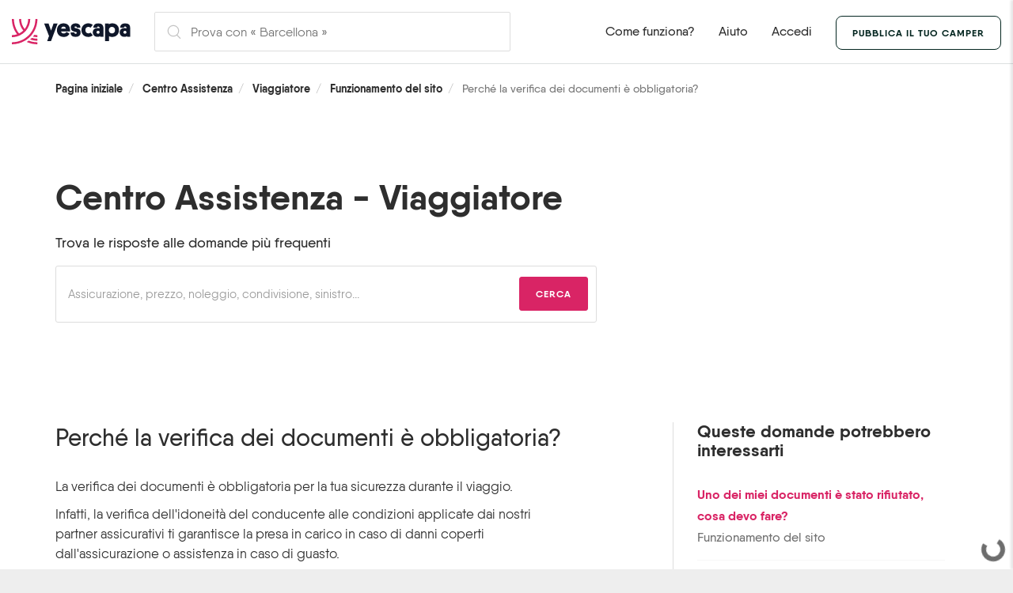

--- FILE ---
content_type: text/html; charset=utf-8
request_url: https://www.yescapa.it/aiuto/funzionamento-del-sito-viaggiatore/pourquoi-la-verification-des-documents-est-elle-obligatoire/
body_size: 22516
content:















<!doctype html>
<!--
  __    __
 /\ \  /\ \
 \ `\`\\/'/  __    ____    ___     __     _____      __
  `\ `\ /' /'__`\ /',__\  /'___\ /'__`\  /\ '__`\  /'__`\
    `\ \ \/\  __//\__, `\/\ \__//\ \L\.\_\ \ \L\ \/\ \L\.\____________
      \ \_\ \____\/\____/\ \____\ \__/.\_\\ \ ,__/\ \__/.\_____________\
       \/_/\/____/\/___/  \/____/\/__/\/_/ \ \ \/  \/__/\/_____________/
                                            \ \_\
                                             \/_/
-->
<!--[if lte IE 8]>
<html class="ie ie-old no-js" lang="it" ng-app>
<![endif]-->
<!--[if gte IE 9]>
<html class="ie no-js" lang="it" ng-app>
<![endif]-->
<!--[if !IE]><!-->
<html class="no-js" lang="it">
<!--<![endif]-->

<head prefix="og: http://ogp.me/ns# fb: http://ogp.me/ns/fb# article: http://ogp.me/ns/article#">
  <meta charset="utf-8">
  <!--meta http-equiv="X-UA-Compatible" content="IE=edge,chrome=1"-->
  <meta name="viewport" content="width=device-width, initial-scale=1.0, shrink-to-fit=no">

  <title>
  Perché la verifica dei documenti … - Viaggiatore | Yescapa
</title>
  <meta name="description" content="
  
  N°1 nel noleggio camper. Camper, van e furgoni camperizzati in affitto, a partire da 42€ al giorno. Assicurazione multi-rischi inclusa per viaggiare in tutta libertà ovunque in Italia e in Europa. Il 98&#37; dei nostri utenti è entusiasta di Yescapa!
">

  
  <link rel="preconnect" href="//d35f718l12i1yb.cloudfront.net">
  <link rel="preconnect" href="//dtngh3spc2o8h.cloudfront.net">
  <link rel="preconnect" href="//www.google-analytics.com">
  <link rel="preconnect" href="//api.trustedshops.com">
  
  
  
  

  
  
  <!-- Page hiding snippet (recommended) -->
  <style>
    .async-hide {
      opacity: 0 !important
    }
  </style>
  <script>
    (function (a, s, y, n, c, h, i, d, e) {
      s.className += ' ' + y;
      h.end = i = function () { s.className = s.className.replace(RegExp(' ?' + y), '') };
      (a[n] = a[n] || []).hide = h; setTimeout(function () { i(); h.end = null }, c);
    })(window, document.documentElement, 'async-hide', 'dataLayer', 4000, { 'GTM-P37QT2G': true });
  </script>
  <!-- Google Tag Manager -->
  <script>(function (w, d, s, l, i) {
      w[l] = w[l] || []; w[l].push({
        'gtm.start':
          new Date().getTime(), event: 'gtm.js'
      }); var f = d.getElementsByTagName(s)[0],
        j = d.createElement(s), dl = l != 'dataLayer' ? '&l=' + l : ''; j.async = true; j.src =
          'https://www.googletagmanager.com/gtm.js?id=' + i + dl; f.parentNode.insertBefore(j, f);
    })(window, document, 'script', 'dataLayer', 'GTM-P37QT2G');</script>
  <!-- End Google Tag Manager -->
  

  
  <meta property="og:title" content="

  Perché la verifica dei documenti … - Viaggiatore | Yescapa

">
  <meta property="og:type" content="website">
  <meta property="og:description" content="

  
  N°1 nel noleggio camper. Camper, van e furgoni camperizzati in affitto, a partire da 42€ al giorno. Assicurazione multi-rischi inclusa per viaggiare in tutta libertà ovunque in Italia e in Europa. Il 98&#37; dei nostri utenti è entusiasta di Yescapa!

">
  <meta property="og:image" content="https://dii3ne04p2g9s.cloudfront.net/img/logo/yescapa_open-graph.d80137e67c4e.jpg">
  <meta property="og:url" content="https://www.yescapa.it/aiuto/funzionamento-del-sito-viaggiatore/pourquoi-la-verification-des-documents-est-elle-obligatoire/">
  <meta name="twitter:card" content="summary_large_image">
  
  <meta name="og:site_name" content="Yescapa">
  <meta name="twitter:image:alt" content="Yescapa">
  
  
  
  <meta name="twitter:site" content="@yescapa_it">
  
  <meta property="og:locale" content="it">
  

  <meta name="apple-itunes-app" content="app-id=1043554869">

  
  

  

  

  



<link rel="apple-touch-icon" sizes="57x57" href="https://dii3ne04p2g9s.cloudfront.net/favicons/apple-icon-57x57.762707167371.png">
<link rel="apple-touch-icon" sizes="60x60" href="https://dii3ne04p2g9s.cloudfront.net/favicons/apple-icon-60x60.165074cbcf6e.png">
<link rel="apple-touch-icon" sizes="72x72" href="https://dii3ne04p2g9s.cloudfront.net/favicons/apple-icon-72x72.b15187cc0c1f.png">
<link rel="apple-touch-icon" sizes="76x76" href="https://dii3ne04p2g9s.cloudfront.net/favicons/apple-icon-76x76.69ddc623d923.png">
<link rel="apple-touch-icon" sizes="114x114" href="https://dii3ne04p2g9s.cloudfront.net/favicons/apple-icon-114x114.89adbe01e9c7.png">
<link rel="apple-touch-icon" sizes="120x120" href="https://dii3ne04p2g9s.cloudfront.net/favicons/apple-icon-120x120.f96c0b1e18c7.png">
<link rel="apple-touch-icon" sizes="144x144" href="https://dii3ne04p2g9s.cloudfront.net/favicons/apple-icon-144x144.7a47fb507486.png">
<link rel="apple-touch-icon" sizes="152x152" href="https://dii3ne04p2g9s.cloudfront.net/favicons/apple-icon-152x152.c575ddc4a45c.png">
<link rel="apple-touch-icon" sizes="180x180" href="https://dii3ne04p2g9s.cloudfront.net/favicons/apple-icon-180x180.ec249218ebc8.png">
<link rel="icon" type="image/svg+xml" href="https://dii3ne04p2g9s.cloudfront.net/favicons/favicon.96fe5aca00e8.svg">
<link rel="icon" type="image/png" sizes="192x192" href="https://dii3ne04p2g9s.cloudfront.net/favicons/android-icon-192x192.1492550733e6.png">
<link rel="icon" type="image/png" sizes="32x32" href="https://dii3ne04p2g9s.cloudfront.net/favicons/favicon-32x32.b493f17e7f09.png">
<link rel="icon" type="image/png" sizes="96x96" href="https://dii3ne04p2g9s.cloudfront.net/favicons/favicon-96x96.11ff4c37b385.png">
<link rel="icon" type="image/png" sizes="16x16" href="https://dii3ne04p2g9s.cloudfront.net/favicons/favicon-16x16.83feee245767.png">
<link rel="manifest" href="https://dii3ne04p2g9s.cloudfront.net/favicons/manifest.b58fcfa7628c.json">
<meta name="msapplication-TileColor" content="#ffffff">
<meta name="msapplication-TileImage" content="https://dii3ne04p2g9s.cloudfront.net/favicons/ms-icon-144x144.3d606d172c4f.png">
<meta name="theme-color" content="#ffffff">



  <script>
    var breakpoint = {};
    breakpoint.refreshValue = function () {
      this.value = window.getComputedStyle(document.querySelector("body"), ":before").getPropertyValue("content").replace(/\"/g, "");
    };
  </script>

  

  <link rel="preload" href="https://dii3ne04p2g9s.cloudfront.net/fonts/qanelas/qanelas-bold.69a44cf69b43.woff2" as="font" type="font/woff2" crossorigin>
  <link rel="preload" href="https://dii3ne04p2g9s.cloudfront.net/fonts/qanelas/qanelas-medium.944be9978d1c.woff2" as="font" type="font/woff2" crossorigin>
  <link rel="preload" href="https://dii3ne04p2g9s.cloudfront.net/fonts/qanelas/qanelas-regular.c7240d5a987a.woff2" as="font" type="font/woff2" crossorigin>

  
  
  


  

  <!--[if gte IE 7]><!-->
  
  <link href="https://dii3ne04p2g9s.cloudfront.net/css/screen.872257ae7889.css" rel="stylesheet" type='text/css' />
  

  
  <!-- <![endif]-->

  <!--[if lte IE 7]>
    <link rel="stylesheet" href="https://universal-ie6-css.googlecode.com/files/ie6.1.1.css" media="screen, projection">
  <![endif]-->



  

  
  

  <!--[if lt IE 9]>
    <script src="https://oss.maxcdn.com/libs/html5shiv/3.7.0/html5shiv.js"></script>
    <script src="https://oss.maxcdn.com/libs/respond.js/1.4.2/respond.min.js"></script>
  <![endif]-->

  

  

</head>

<body class="">

  
  
  

  <div style="height: 0; width: 0; position: absolute; visibility: hidden">
    <?xml version="1.0" encoding="UTF-8"?><!DOCTYPE svg PUBLIC "-//W3C//DTD SVG 1.1//EN" "http://www.w3.org/Graphics/SVG/1.1/DTD/svg11.dtd"><svg xmlns="http://www.w3.org/2000/svg" xmlns:xlink="http://www.w3.org/1999/xlink"><symbol id="sprites-autonomous"><g fill-rule="nonzero" fill="none"><path d="M3.751.5a1.5 1.5 0 00-1.487 1.302l-1.466 11A1.5 1.5 0 002.284 14.5h13.432a1.5 1.5 0 001.486-1.698l-1.466-11A1.5 1.5 0 0014.249.5H3.751zM1.5 5.5h15M1 10.5h16"/><path d="M6.931.5a.5.5 0 00-.499.464L5.5 14v3a.5.5 0 00.5.5h6a.5.5 0 00.5-.5l.001-2.964L11.568.964a.5.5 0 00-.5-.464H6.932z"/></g></symbol><symbol id="sprites-bulb"><g fill="none" fill-rule="evenodd"><path d="M9.228 15.955l.272.14V19a.5.5 0 00.5.5h3a.5.5 0 00.5-.5v-2.906l.272-.139a5 5 0 10-4.545 0z"/><rect x="10" y="19.5" width="3" height="2" rx="1"/><path d="M11.5 1.5v1.783M17.683 2.683l-.891 1.544M5.683 2.683l.891 1.544M2.64 7.64l1.676.61M3.704 17.99l1.366-1.146M19.237 17.99l-1.366-1.146M1.5 12.5h1.783M21.5 12.5h-1.783M20.52 7.64l-1.675.61"/></g></symbol><symbol id="sprites-calendar"><g fill="none" fill-rule="evenodd"><rect x="2.5" y="4.5" width="19" height="16" rx="2"/><path d="M2.5 9h19M6.5 2v2M17.5 2v2"/></g></symbol><symbol id="sprites-cross"><g fill="none" fill-rule="evenodd" stroke-linecap="round"><path d="M5.417 5.417l14.166 14.166M19.583 5.417L5.417 19.583"/></g></symbol><symbol id="sprites-document"><g fill="none" fill-rule="evenodd"><path d="M20.5 8.227L12.812 1.5H4a.5.5 0 00-.5.5v20a.5.5 0 00.5.5h16a.5.5 0 00.5-.5V8.227z"/><path d="M13 2v5a1 1 0 001 1h6"/></g></symbol><symbol id="sprites-driver"><g fill="none" fill-rule="evenodd"><circle cx="6.5" cy="7" r="3.5"/><circle cx="17.5" cy="7" r="3.5"/><path d="M5.5 11.5a4 4 0 00-4 4V17A2.5 2.5 0 004 19.5h5a2.5 2.5 0 002.5-2.5v-1.5a4 4 0 00-4-4h-2zM16.5 11.5a4 4 0 00-4 4V17a2.5 2.5 0 002.5 2.5h5a2.5 2.5 0 002.5-2.5v-1.5a4 4 0 00-4-4h-2z"/></g></symbol><symbol id="sprites-ellipsis-v"><path d="M12 6a2 2 0 110-4 2 2 0 010 4zm0 8a2 2 0 110-4 2 2 0 010 4zm0 8a2 2 0 110-4 2 2 0 010 4z"/></symbol><symbol id="sprites-eye"><g fill="none" fill-rule="evenodd"><path d="M11.99 5c-4.347 0-7.605 2.243-9.986 7 2.38 4.757 5.639 7 9.986 7s7.605-2.243 9.986-7c-2.38-4.757-5.639-7-9.986-7z"/><path d="M12 15a3 3 0 110-6 3 3 0 010 6z"/></g></symbol><symbol id="sprites-flag"><g fill="none" fill-rule="evenodd"><path d="M6 3.5v17M8.429 11c1.679 0 2.832.255 5.326 1.128 1.995.698 2.757.872 3.816.872.98 0 1.792-.09 2.429-.255V4.83A16.26 16.26 0 0117.571 5c-1.679 0-2.832-.255-5.326-1.128C10.25 3.174 9.488 3 8.43 3c-.98 0-1.792.09-2.429.255v7.914A16.26 16.26 0 018.429 11z"/></g></symbol><symbol id="sprites-games"><g transform="translate(-5 -2)" fill-rule="nonzero" fill="none"><rect x="5.5" y="2.5" width="13" height="19" rx="2"/><path d="M7 6l1-2 1 2M10.195 11.732a.5.5 0 000 .607l1.443 1.889a.5.5 0 00.795 0l1.443-1.889a.5.5 0 000-.607l-1.443-1.889a.5.5 0 00-.795 0l-1.443 1.889zM15 18l1 2 1-2M7.5 5.5h1M15.5 18.5h1"/></g></symbol><symbol id="sprites-information"><g fill="none" fill-rule="evenodd"><circle cx="12" cy="12" r="10.5"/><path d="M12 11.5v6"/><circle cx="12" cy="8" r="1"/></g></symbol><symbol id="sprites-instant-booking"><path d="M17.32 9.584l-2.835.286c-.764.076-.858-.015-.805-.648l.454-5.272c.025-.276.063-.832-.312-.936-.32-.094-.655.315-.814.543L6.107 13.574a.6.6 0 00-.019.655.644.644 0 00.593.294l2.937-.297c.765-.074.757 0 .704.632l-.456 5.3c-.023.274.016.712.32.817.364.123.69-.255.807-.423 1.728-2.504 6.9-10.018 6.9-10.018a.602.602 0 00.02-.655.624.624 0 00-.593-.295z" fill-rule="evenodd"/></symbol><symbol id="sprites-kitchen"><g fill="none" fill-rule="evenodd" stroke-linecap="round"><path d="M20.175 20.595l-5.529-6.59L5.958 3.653c-1.888 1.584.065 5.827 5.857 12.73l2.823-2.37M17.717 3.078c-4.634 2.317-6.372 4.054-5.213 5.213l1.737 1.738 1.738 1.737c1.159 1.159 2.896-.579 5.213-5.213M3.126 21.275l5.632-6.144M14.4 10.178L18.8 5.484"/></g></symbol><symbol id="sprites-licence"><g fill="none" fill-rule="evenodd"><path d="M22.404 10.543a72.937 72.937 0 00-.173-.884c-.1-.479-.196-.866-.29-1.159H2.059c-.094.293-.19.68-.29 1.16-.037.18-.11.56-.173.883 3.114.344 5.292 2.437 5.292 5.49 0 1.46-.494 2.843-1.379 3.947.056.267.245.501.528.674.127.077.259.131.367.157l.042-.056c1.333-1.752 3.34-2.782 5.562-2.782 2.21 0 4.302 1.019 5.694 2.71a3.472 3.472 0 00.764-.734 6.293 6.293 0 01-1.354-3.916c0-3.053 2.178-5.146 5.292-5.49zM6.34 20.902a.987.987 0 00-.05.066 7.45 7.45 0 01.054-.077z"/><circle cx="12" cy="12" r="10.5"/><circle cx="12" cy="12.5" r="2"/></g></symbol><symbol id="sprites-life-ring"><g fill="none" fill-rule="evenodd"><circle cx="12" cy="12" r="10.5"/><circle cx="12" cy="12" r="4"/><path d="M8.5 9.5L4.4 5.4M8.5 14.5l-4.1 4.1M15.5 9.5l4.1-4.1M15.5 14.5l4.1 4.1"/></g></symbol><symbol id="sprites-lock"><g fill="none" fill-rule="evenodd"><rect x="4.5" y="7.5" width="15" height="13" rx="2"/><path d="M17.322 7.505C16.698 4.585 14.514 2.5 12 2.5c-2.338 0-5.037 2.734-5.402 5l5.39.002 5.334.003zM13 13.134V16.5h-2v-3.366l-.125-.142a1.5 1.5 0 112.25 0l-.125.142z"/></g></symbol><symbol id="sprites-mail"><g fill="none" fill-rule="evenodd"><rect x="2.5" y="4.5" width="19" height="15" rx="2"/><path d="M3 5l9 9 9-9"/></g></symbol><symbol id="sprites-mileage"><g fill="none" fill-rule="evenodd"><path d="M10.441 11.366c-.588 1.098-.588 1.969 0 2.612s1.47.643 2.647 0L17.5 6l-7.059 5.366z"/><circle cx="12" cy="12" r="10.5"/><path d="M12 4.5v-3M12 22.5v-3M1.5 12h3M19.5 12h3"/></g></symbol><symbol id="sprites-new"><path d="M19 2.5H5a.5.5 0 00-.5.5v18a.5.5 0 00.799.401l6.075-4.525c.374-.278.88-.278 1.253 0l6.074 4.525a.5.5 0 00.799-.4V3a.5.5 0 00-.5-.5z" fill="none" fill-rule="evenodd"/></symbol><symbol id="sprites-outdoor"><g fill="none" fill-rule="evenodd"><g fill-rule="nonzero"><path d="M8.369 3.5l-.765 5.434a2.252 2.252 0 002.23 2.566A2.666 2.666 0 0012.5 8.834V3.5H8.369zM16.631 3.5l.765 5.434a2.252 2.252 0 01-2.23 2.566A2.666 2.666 0 0112.5 8.834V3.5h4.131z"/><path d="M16.577 3.5l.74 5.147A3.326 3.326 0 0020.61 11.5a1.812 1.812 0 001.7-2.438L20.26 3.5h-3.684zM8.423 3.5l-.74 5.147A3.326 3.326 0 014.39 11.5a1.812 1.812 0 01-1.7-2.438L4.74 3.5h3.684z"/></g><path d="M5.167 12v8.5M20.167 12v8.5"/></g></symbol><symbol id="sprites-pets"><g fill="none" fill-rule="evenodd"><path d="M11.796 20.872c.93 0 1.84.18 2.685.529 2.208.912 4.665-.664 4.628-2.947a6.87 6.87 0 00-.052-.741c-.395-3.178-3.105-5.752-6.438-6.1-4.364-.456-8.137 2.786-8.137 6.95v.047c.016 2.202 2.463 3.687 4.624 2.793a7.022 7.022 0 012.69-.531zM9.294 8.732c1.24-.095 2.108-1.533 1.931-3.286-.176-1.75-1.315-3.035-2.553-2.94-1.239.093-2.107 1.53-1.932 3.284.176 1.752 1.316 3.036 2.554 2.942zm0 0zM16 2.505c-1.237-.094-2.376 1.19-2.552 2.941-.177 1.753.691 3.19 1.93 3.286 1.239.094 2.379-1.19 2.555-2.94.175-1.756-.693-3.193-1.932-3.287zM5.1 9.92C4.557 8.55 3.399 7.759 2.474 8.07c-.924.308-1.258 1.594-.716 2.965.542 1.368 1.7 2.16 2.626 1.851.924-.309 1.259-1.595.716-2.966zm0 0zM18.717 9.92c-.543 1.371-.208 2.657.716 2.966.925.31 2.083-.483 2.625-1.851.543-1.37.208-2.657-.716-2.966-.924-.31-2.082.482-2.625 1.851z"/></g></symbol><symbol id="sprites-places"><g fill="none" fill-rule="evenodd"><path d="M5 17h14v2c0 1.105-.784 2-1.75 2H6.75C5.784 21 5 20.105 5 19v-2zM6 17V7.833C6 6.821 6.895 6 8 6"/><path d="M10 1.5A2.5 2.5 0 007.5 4v1A2.5 2.5 0 0010 7.5h4A2.5 2.5 0 0016.5 5V4A2.5 2.5 0 0014 1.5h-4zM18 11v6M4 15c7.969-1.2 12.636-4.2 14-9"/></g></symbol><symbol id="sprites-plus"><g fill="none" fill-rule="evenodd" stroke-linecap="round"><path d="M12 2.455v19.09M2.455 12h19.09"/></g></symbol><symbol id="sprites-refresh"><g fill="none" fill-rule="evenodd" stroke-linecap="round"><path d="M13.793 4.14c-4.651-.736-9.02 2.45-9.76 7.115a8.546 8.546 0 002.038 7.01"/><path d="M11.36 1.336l2.466 2.757-2.268 2.923M9.9 20.202c4.651.736 9.02-2.448 9.76-7.114a8.546 8.546 0 00-2.038-7.01"/><path d="M12.333 23.007L9.867 20.25l2.268-2.923"/></g></symbol><symbol id="sprites-shield"><g fill="none" fill-rule="evenodd"><path d="M12.453 1.614a.417.417 0 00-.574 0C9.324 4.038 6.913 5.448 4.473 5.448h-.556a.417.417 0 00-.417.417v5.222c0 3.036 1.468 5.854 4.26 8.404a20.798 20.798 0 002.894 2.2c.53.336 1.006.608 1.328.766a.417.417 0 00.369 0c.321-.158.797-.43 1.327-.766a20.8 20.8 0 002.894-2.2c2.794-2.55 4.261-5.368 4.261-8.404V5.865a.417.417 0 00-.416-.417h-.557c-2.44 0-4.85-1.409-7.407-3.834z"/><path d="M9 12.333l2.333 2.334L16 10"/></g></symbol><symbol id="sprites-sleeping"><g fill="none" fill-rule="evenodd"><path d="M2 20v-7a3 3 0 013-3h14a3 3 0 013 3v7M2 16h20M4 10V6a3 3 0 013-3h10a3 3 0 013 3v4H4z"/><path d="M8 10a3 3 0 013-3h2a3 3 0 013 3H8z"/></g></symbol><symbol id="sprites-tick-circle"><g fill="none" fill-rule="evenodd"><circle cx="12" cy="12" r="10.5"/><path d="M7 11.333l3.667 3.334L18 8"/></g></symbol><symbol id="sprites-tick"><path d="M3 12.3l7.2 6.3L21 6" fill="none" fill-rule="evenodd" stroke-linecap="round" stroke-linejoin="round"/></symbol><symbol id="sprites-toilet"><g fill="none" fill-rule="evenodd"><path d="M12.5 2v6.5M5.5 14v3.5M8.5 14v7M12.5 14v4M16.5 14v7M19.5 14v3.5M4.5 11.5h16V11A2.5 2.5 0 0018 8.5H7A2.5 2.5 0 004.5 11v.5z"/></g></symbol><symbol id="sprites-tv"><g fill="none" fill-rule="evenodd"><rect x="3.5" y="6.5" width="17" height="13" rx="1"/><rect x="5.5" y="8.5" width="13" height="9" rx="1"/><path d="M12 6L8.5 2.5M12 6l3.5-3.5"/></g></symbol><symbol id="sprites-world"><g fill="none" fill-rule="evenodd"><circle cx="12" cy="12" r="10.5"/><path d="M10.733 2c.865.619 1.861 1.238 2.987 1.857 1.69.929 3.312 1.857 2.788 2.786-.524.928-1.215 1.857-2.788 1.857-1.048 0-1.358.31-.929.929.165.619-.144 1.547-.929 2.785-1.177 1.857-.12 2.786-.93 2.786-.809 0-2.322-.929-2.786-4.643-.31-2.476-1.549-2.786-3.717-.928-.783-1.239-1.175-2.167-1.176-2.786M13.004 21.833c-.055-1.727.515-3.166 1.71-4.318 1.792-1.727 1.749.452 2.685 0 .854-.412 1.266-.863.896-1.727-.248-.576.816-.505 3.19.212"/></g></symbol></svg>
    <?xml version="1.0" encoding="UTF-8"?><!DOCTYPE svg PUBLIC "-//W3C//DTD SVG 1.1//EN" "http://www.w3.org/Graphics/SVG/1.1/DTD/svg11.dtd"><svg xmlns="http://www.w3.org/2000/svg" xmlns:xlink="http://www.w3.org/1999/xlink"><symbol id="icon-s-apple"><path d="M18.862 12.683c-.01-1.967.879-3.451 2.68-4.544-1.008-1.441-2.53-2.234-4.54-2.39-1.901-.15-3.98 1.11-4.741 1.11-.804 0-2.647-1.056-4.094-1.056C5.177 5.85 2 8.187 2 12.94c0 1.404.257 2.854.772 4.35.685 1.967 3.16 6.79 5.743 6.709 1.35-.032 2.304-.96 4.062-.96 1.704 0 2.588.96 4.094.96 2.604-.037 4.843-4.42 5.497-6.392-3.494-1.645-3.306-4.823-3.306-4.924zm-3.033-8.798C17.292 2.149 17.16.568 17.115 0c-1.291.075-2.786.879-3.638 1.87-.938 1.06-1.49 2.374-1.372 3.852 1.399.108 2.674-.61 3.724-1.837z"/></symbol><symbol id="icon-s-facebook-simple"><path d="M16.28 13.375l.57-3.981h-3.567V6.81c0-1.09.498-2.151 2.096-2.151H17v-3.39S15.529 1 14.122 1c-2.937 0-4.857 1.907-4.857 5.36v3.034H6v3.981h3.265V23h4.018v-9.625h2.996z"/></symbol><symbol id="icon-s-facebook"><path d="M13.35 22v-7.292h2.27l.433-3.016H13.35V9.735c0-.825.377-1.63 1.587-1.63h1.229V5.537s-1.115-.204-2.18-.204c-2.226 0-3.68 1.445-3.68 4.06v2.3H7.833v3.015h2.474V22H6a4 4 0 01-4-4V6a4 4 0 014-4h12a4 4 0 014 4v12a4 4 0 01-4 4h-4.65z"/></symbol><symbol id="icon-s-google"><path d="M24 12.28C24 19.128 19.234 24 12.197 24 5.449 24 0 18.639 0 12S5.45 0 12.197 0c3.285 0 6.049 1.185 8.178 3.14l-3.32 3.14C12.714 2.159 4.639 5.256 4.639 12c0 4.185 3.398 7.577 7.559 7.577 4.83 0 6.64-3.406 6.924-5.172h-6.924v-4.128h11.611c.113.615.192 1.205.192 2.004z"/></symbol><symbol id="icon-s-instagram"><path d="M12.003 5.845a6.142 6.142 0 00-6.152 6.152 6.142 6.142 0 006.152 6.152 6.142 6.142 0 006.152-6.152 6.142 6.142 0 00-6.152-6.152zm0 10.152c-2.2 0-4-1.794-4-4s1.794-4 4-4 4 1.794 4 4-1.8 4-4 4zM19.84 5.594c0 .798-.642 1.435-1.435 1.435a1.435 1.435 0 111.435-1.435zm4.075 1.456c-.091-1.922-.53-3.625-1.939-5.027C20.575.62 18.872.18 16.95.084c-1.981-.112-7.919-.112-9.9 0-1.917.091-3.62.53-5.027 1.933C.614 3.42.18 5.123.084 7.045c-.112 1.98-.112 7.919 0 9.9.091 1.922.53 3.624 1.939 5.027 1.408 1.403 3.105 1.842 5.027 1.938 1.981.113 7.919.113 9.9 0 1.922-.09 3.625-.53 5.027-1.938 1.403-1.403 1.842-3.105 1.939-5.027.112-1.981.112-7.914 0-9.895zm-2.56 12.02a4.05 4.05 0 01-2.28 2.281c-1.58.626-5.328.482-7.073.482-1.746 0-5.499.14-7.073-.482a4.05 4.05 0 01-2.281-2.28c-.626-1.58-.482-5.328-.482-7.074 0-1.745-.14-5.498.482-7.073a4.05 4.05 0 012.28-2.28c1.58-.627 5.328-.482 7.074-.482 1.745 0 5.498-.14 7.073.482a4.05 4.05 0 012.28 2.28c.627 1.58.482 5.328.482 7.073 0 1.746.145 5.499-.482 7.073z"/></symbol><symbol id="icon-s-pinterest"><path d="M22 4.143v15.714C22 21.04 21.04 22 19.857 22H8.893c.437-.732 1-1.786 1.223-2.647l.683-2.607c.357.683 1.402 1.258 2.514 1.258 3.308 0 5.687-3.04 5.687-6.817 0-3.62-2.955-6.33-6.759-6.33C7.51 4.857 5 8.031 5 11.491c0 1.607.857 3.607 2.223 4.246.21.098.317.053.366-.148.036-.152.223-.897.304-1.24a.323.323 0 00-.076-.313c-.45-.55-.817-1.558-.817-2.5 0-2.42 1.83-4.76 4.95-4.76 2.693 0 4.581 1.836 4.581 4.46 0 2.965-1.495 5.018-3.446 5.018-1.076 0-1.88-.888-1.625-1.982.308-1.303.906-2.71.906-3.651 0-2.367-3.37-2.04-3.37 1.116 0 .968.325 1.63.325 1.63C7.92 19.294 7.71 19.37 8 21.963l.098.036H4.143A2.143 2.143 0 012 19.857V4.143C2 2.96 2.96 2 4.143 2h15.714C21.04 2 22 2.96 22 4.143z"/></symbol><symbol id="icon-s-star-half" viewBox="0 0 1792 1792"><path d="M1250 957l257-250-356-52-66-10-30-60-159-322v963l59 31 318 168-60-355-12-66zm452-262l-363 354 86 500q5 33-6 51.5t-34 18.5q-17 0-40-12l-449-236-449 236q-23 12-40 12-23 0-34-18.5t-6-51.5l86-500L89 695q-32-32-23-59.5t54-34.5l502-73L847 73q20-41 49-41 28 0 49 41l225 455 502 73q45 7 54 34.5t-24 59.5z"/></symbol><symbol id="icon-s-star-o" viewBox="0 0 1792 1792"><path d="M1201 1004l306-297-422-62-189-382-189 382-422 62 306 297-73 421 378-199 377 199zm527-357q0 22-26 48l-363 354 86 500q1 7 1 20 0 50-41 50-19 0-40-12l-449-236-449 236q-22 12-40 12-21 0-31.5-14.5T365 1569q0-6 2-20l86-500L89 695q-25-27-25-48 0-37 56-46l502-73L847 73q19-41 49-41t49 41l225 455 502 73q56 9 56 46z"/></symbol><symbol id="icon-s-star" viewBox="0 0 1792 1792"><path d="M1728 647q0 22-26 48l-363 354 86 500q1 7 1 20 0 21-10.5 35.5T1385 1619q-19 0-40-12l-449-236-449 236q-22 12-40 12-21 0-31.5-14.5T365 1569q0-6 2-20l86-500L89 695q-25-27-25-48 0-37 56-46l502-73L847 73q19-41 49-41t49 41l225 455 502 73q56 9 56 46z"/></symbol><symbol id="icon-s-twitter"><path d="M20.841 7.25c.014.187.014.374.014.56 0 5.69-4.33 12.246-12.246 12.246-2.438 0-4.704-.706-6.609-1.932.346.04.68.053 1.04.053a8.62 8.62 0 005.343-1.839 4.312 4.312 0 01-4.025-2.985c.267.04.533.067.813.067.387 0 .773-.053 1.133-.146A4.305 4.305 0 012.853 9.05v-.054c.573.32 1.239.52 1.945.547A4.3 4.3 0 012.88 5.958c0-.8.214-1.532.587-2.172A12.234 12.234 0 0012.34 8.29a4.859 4.859 0 01-.107-.986A4.302 4.302 0 0116.537 3c1.24 0 2.359.52 3.145 1.36a8.474 8.474 0 002.732-1.04c-.32 1-1 1.839-1.892 2.372A8.628 8.628 0 0023 5.025a9.252 9.252 0 01-2.159 2.226z"/></symbol><symbol id="icon-s-windows"><path d="M3 5.479l7.377-1.016v7.127H3V5.48zm0 13.042l7.377 1.017v-7.04H3v6.023zm8.188 1.125L21 21v-8.502h-9.812v7.148zm0-15.292v7.236H21V3l-9.812 1.354z"/></symbol><symbol id="icon-s-youtube"><path d="M23.498 6.66a3.027 3.027 0 00-2.121-2.152C19.505 4 12 4 12 4s-7.505 0-9.377.508A3.027 3.027 0 00.502 6.66C0 8.558 0 12.517 0 12.517s0 3.96.502 5.857a2.982 2.982 0 002.121 2.118C4.495 21 12 21 12 21s7.505 0 9.377-.508a2.982 2.982 0 002.121-2.118C24 16.477 24 12.517 24 12.517s0-3.96-.502-5.857zM9.545 16.112v-7.19l6.273 3.595-6.273 3.595z"/></symbol></svg>
    <?xml version="1.0" encoding="UTF-8"?><!DOCTYPE svg PUBLIC "-//W3C//DTD SVG 1.1//EN" "http://www.w3.org/Graphics/SVG/1.1/DTD/svg11.dtd"><svg xmlns="http://www.w3.org/2000/svg" xmlns:xlink="http://www.w3.org/1999/xlink"><symbol id="sprites-heart" viewBox="0 0 24 24">
    <path d="M11.999015,21.0060933 L20.8490415,12.655238 C22.9461813,10.6641232 23.0610988,7.29786056 21.1037549,5.16076304 C19.1869049,3.06787815 15.9935857,2.93611175 13.9195406,4.86314162 C13.9043845,4.87711523 13.9043845,4.87711523 13.8928213,4.8877595 C13.8927708,4.88780592 13.8927708,4.88780592 13.8927184,4.88785413 C13.8706769,4.90809692 13.8706769,4.90809692 13.8223789,4.9523213 L11.9798564,6.63907328 L11.641958,6.3231348 L10.1552402,4.93303864 C10.1021782,4.88343479 10.1021782,4.88343479 10.0876445,4.86986254 L10.0876327,4.86985149 C10.0838734,4.86634317 10.0838734,4.86634317 10.0800669,4.8627906 C8.00750046,2.936115 4.81344887,3.06748209 2.89623608,5.16076304 C0.93889218,7.29786056 1.05380974,10.6641232 3.14987002,12.6542162 L11.999015,21.0060933 Z" id="Path"/>
</symbol><symbol id="sprites-medal" viewBox="0 0 22 22">
    <!-- Generator: Sketch 52.6 (67491) - http://www.bohemiancoding.com/sketch -->
    
    
    <g id="Design-system" stroke="none" stroke-width="1" fill="none" fill-rule="evenodd">
        <g id="04---Ic&#xF4;nes-et-illustration" transform="translate(-257.000000, -630.000000)" fill-rule="nonzero">
            <g id="Icon/bestowner/petite-medaille" transform="translate(256.000000, 629.000000)">
                <circle id="Oval" fill="#FFB400" cx="12" cy="12" r="11"/>
                <path d="M11.5346589,16.2446443 L9.09119013,17.5292518 C8.60234555,17.7862527 7.99771839,17.5983061 7.74071759,17.1094615 C7.63837852,16.9148011 7.60306384,16.691833 7.64024068,16.4750754 L8.10690169,13.7542329 C8.16253963,13.4298389 8.05499114,13.0988387 7.81930505,12.8691015 L5.84249732,10.9421902 C5.44701374,10.556689 5.43892144,9.92357573 5.82442265,9.52809216 C5.97793125,9.37060852 6.17907366,9.26812134 6.39671069,9.23649683 L9.12859179,8.83953127 C9.45430195,8.79220281 9.73586754,8.58763344 9.88152955,8.29248997 L11.1032639,5.81698575 C11.3476862,5.32173209 11.9473121,5.11839309 12.4425657,5.36281539 C12.6397783,5.46014562 12.7994058,5.61977315 12.8967361,5.81698575 L14.1184704,8.29248997 C14.2641325,8.58763344 14.545698,8.79220281 14.8714082,8.83953127 L17.6032893,9.23649683 C18.1498342,9.31591445 18.5285156,9.8233573 18.449098,10.3699022 C18.4174735,10.5875392 18.3149863,10.7886816 18.1575027,10.9421902 L16.1806949,12.8691015 C15.9450089,13.0988387 15.8374604,13.4298389 15.8930983,13.7542329 L16.3597593,16.4750754 C16.4531203,17.0194118 16.0875325,17.5363677 15.5431961,17.6297287 C15.3264384,17.6669056 15.1034703,17.6315909 14.9088099,17.5292518 L12.4653411,16.2446443 C12.1740171,16.0914862 11.8259829,16.0914862 11.5346589,16.2446443 Z" id="Star" fill="#fff"/>
            </g>
        </g>
    </g>
</symbol><symbol id="sprites-medal_big" viewBox="0 0 22 45">
    <!-- Generator: Sketch 52.6 (67491) - http://www.bohemiancoding.com/sketch -->
    
    
    <g id="Design-system" stroke="none" stroke-width="1" fill="none" fill-rule="evenodd">
        <g id="04---Ic&#xF4;nes-et-illustration" transform="translate(-172.000000, -618.000000)" fill-rule="nonzero">
            <g id="Icon/bestowner/grande-medaille" transform="translate(171.000000, 617.000000)">
                <circle id="Oval" fill="#FFB400" cx="12" cy="35" r="11"/>
                <path d="M11.5346589,39.2446443 L9.09119013,40.5292518 C8.60234555,40.7862527 7.99771839,40.5983061 7.74071759,40.1094615 C7.63837852,39.9148011 7.60306384,39.691833 7.64024068,39.4750754 L8.10690169,36.7542329 C8.16253963,36.4298389 8.05499114,36.0988387 7.81930505,35.8691015 L5.84249732,33.9421902 C5.44701374,33.556689 5.43892144,32.9235757 5.82442265,32.5280922 C5.97793125,32.3706085 6.17907366,32.2681213 6.39671069,32.2364968 L9.12859179,31.8395313 C9.45430195,31.7922028 9.73586754,31.5876334 9.88152955,31.29249 L11.1032639,28.8169858 C11.3476862,28.3217321 11.9473121,28.1183931 12.4425657,28.3628154 C12.6397783,28.4601456 12.7994058,28.6197731 12.8967361,28.8169858 L14.1184704,31.29249 C14.2641325,31.5876334 14.545698,31.7922028 14.8714082,31.8395313 L17.6032893,32.2364968 C18.1498342,32.3159144 18.5285156,32.8233573 18.449098,33.3699022 C18.4174735,33.5875392 18.3149863,33.7886816 18.1575027,33.9421902 L16.1806949,35.8691015 C15.9450089,36.0988387 15.8374604,36.4298389 15.8930983,36.7542329 L16.3597593,39.4750754 C16.4531203,40.0194118 16.0875325,40.5363677 15.5431961,40.6297287 C15.3264384,40.6669056 15.1034703,40.6315909 14.9088099,40.5292518 L12.4653411,39.2446443 C12.1740171,39.0914862 11.8259829,39.0914862 11.5346589,39.2446443 Z" id="Star" fill="#fff"/>
                <path d="M2,1 L22,1 C22.5522847,1 23,1.44771525 23,2 L23,13.4510541 C23,13.7929545 22.8253237,14.1111577 22.5368755,14.2947156 L12.5368755,20.658352 C12.2093091,20.8668033 11.7906909,20.8668033 11.4631245,20.658352 L1.46312451,14.2947156 C1.17467634,14.1111577 1,13.7929545 1,13.4510541 L1,2 C1,1.44771525 1.44771525,1 2,1 Z" id="Rectangle" fill="#D15143"/>
            </g>
        </g>
    </g>
</symbol><symbol id="sprites-picture" viewBox="0 0 60 40">

        <path d="M3.60849528,38 L46.3915047,38 L25,3.77359245 L3.60849528,38 Z M3.60849528,40 C3.23365585,40 2.86636061,39.8946611 2.5484974,39.6959966 C1.61182434,39.1105759 1.32707801,37.8766752 1.91249868,36.9400021 L23.3040034,2.71359457 C23.4649648,2.45605631 23.6824639,2.23855726 23.9400021,2.07759584 C24.8766752,1.49217518 26.1105759,1.77692151 26.6959966,2.71359457 L48.0875013,36.9400021 C48.2861658,37.2578653 48.3915047,37.6251606 48.3915047,38 C48.3915047,39.1045695 47.4960742,40 46.3915047,40 L3.60849528,40 Z M38.1609206,15.9839535 C37.8869106,16.4634709 37.2760559,16.6300676 36.7965385,16.3560577 C36.317021,16.0820477 36.1504243,15.471193 36.4244343,14.9916756 L39.3075479,9.94622673 C39.8555678,8.98719184 41.0772772,8.65399838 42.0363121,9.20201832 C42.3196503,9.36392587 42.5590661,9.59270632 42.7336723,9.86840044 L59.8726194,36.9298958 C60.4636216,37.8630572 60.1862468,39.0986359 59.2530854,39.6896382 C58.9329843,39.8923688 58.5618803,40 58.1829813,40 L51,40 C50.4477153,40 50,39.5522847 50,39 C50,38.4477153 50.4477153,38 51,38 L58.1829813,38 L41.0440342,10.9385046 L38.1609206,15.9839535 Z M54,10 C56.209139,10 58,8.209139 58,6 C58,3.790861 56.209139,2 54,2 C51.790861,2 50,3.790861 50,6 C50,8.209139 51.790861,10 54,10 Z M54,12 C50.6862915,12 48,9.3137085 48,6 C48,2.6862915 50.6862915,0 54,0 C57.3137085,0 60,2.6862915 60,6 C60,9.3137085 57.3137085,12 54,12 Z" id="path-1"/>

</symbol></svg>
  </div>

  
  
  <!-- Google Tag Manager (noscript) -->
  <noscript><iframe src="https://www.googletagmanager.com/ns.html?id=GTM-P37QT2G" height="0" width="0"
      style="display:none;visibility:hidden"></iframe></noscript>
  <!-- End Google Tag Manager (noscript) -->
  

  

  
    <header role="banner" class="mainNav ">

  <div class="mainNav_gutter">

    <div class="mainNav_logo">
      <a href="/" class="mainNav_logo_link" aria-label="Ritornare alla home page">
        
        <svg width="260" height="56" viewBox="0 0 260 56" fill="none" xmlns="http://www.w3.org/2000/svg">
<g clip-path="url(#clip0_602_2871)">
<path d="M55.9223 43.5967C51.6342 43.5967 47.4913 42.9768 43.5767 41.8184C42.3964 43.0495 41.167 44.2315 39.8884 45.3622C44.9022 47.1405 50.3002 48.1066 55.9223 48.1066V43.5967Z" fill="#D92465"/>
<path d="M55.9223 51.5585C49.1732 51.5585 42.7272 50.2589 36.8212 47.8928C35.4488 48.953 34.0294 49.9554 32.5673 50.8937C39.6749 54.1704 47.5852 55.9979 55.9244 55.9979V51.5563L55.9223 51.5585Z" fill="#D92465"/>
<path d="M55.9224 35.7717C53.598 35.7717 51.3248 35.5494 49.1242 35.124C48.1722 36.4578 47.1648 37.753 46.1104 39.0013C49.2501 39.7921 52.5371 40.211 55.9224 40.211V35.7695V35.7717Z" fill="#D92465"/>
<path d="M55.9224 0H51.4892C51.4892 12.1597 47.2822 23.3362 40.2513 32.1508C39.2994 33.3456 38.2962 34.4977 37.2439 35.6027C34.467 38.5139 31.3507 41.1002 27.9634 43.2995C26.5888 44.1908 25.1694 45.018 23.7094 45.7789C16.6124 49.4724 8.55276 51.5606 0.00219727 51.5606V56.0021C10.1877 56.0021 19.7372 53.2748 27.9612 48.5105C28.1832 48.3823 28.4009 48.2498 28.6208 48.1194C28.7552 48.0382 28.8918 47.9591 29.0284 47.8779C29.3977 47.6534 29.7627 47.4247 30.1255 47.1917C30.228 47.1255 30.3283 47.0571 30.4308 46.9908C30.6933 46.8198 30.9558 46.6488 31.2162 46.4736C31.3614 46.3753 31.5044 46.2748 31.6474 46.1765C31.8352 46.0461 32.0273 45.9179 32.213 45.7853C35.6047 43.3872 38.7188 40.6214 41.4978 37.5435C41.7518 37.2635 42.0016 36.9792 42.2492 36.695C42.2983 36.6372 42.3474 36.5795 42.3964 36.5218C42.6312 36.2482 42.866 35.9725 43.0965 35.6947C43.1947 35.575 43.2929 35.4531 43.3911 35.3334C43.5597 35.1261 43.7283 34.9188 43.8948 34.7072C44.0037 34.5704 44.1104 34.4314 44.2171 34.2947C44.3153 34.1664 44.4156 34.0424 44.5138 33.9142H44.5095C51.6685 24.4947 55.9224 12.7453 55.9224 0Z" fill="#D92465"/>
<path d="M18.6806 35.6006C22.0936 33.8009 25.2163 31.5246 27.9611 28.8571C29.022 27.8247 30.0294 26.7368 30.9707 25.5954C36.7081 18.6424 40.1552 9.72519 40.1552 0H35.7198C35.7198 8.41496 32.817 16.1524 27.959 22.2611C23.1032 16.1524 20.2003 8.41496 20.2003 0H15.765C15.765 9.72305 19.2121 18.6403 24.9495 25.5954C22.2387 28.2458 19.1096 30.4687 15.6689 32.153C8.63807 23.3362 4.43323 12.1597 4.43323 0H0V0.0256489C0.00640332 12.7603 4.25821 24.5011 11.4128 33.9056C7.82912 35.1154 3.9914 35.7716 0 35.7716V40.2131C5.08423 40.2131 9.94649 39.2641 14.4245 37.5371C15.8866 36.9728 17.3082 36.3252 18.6806 35.6027V35.6006Z" fill="#D92465"/>
<path d="M85.8109 48.7841L100.146 10.1292H91.2409L85.8109 25.7557L80.3275 10.1292H70.7183L81.3606 37.6782L77.3969 48.7841H85.813H85.8109Z" fill="#0F172A"/>
<path d="M127.187 27.5511C127.349 26.0806 127.296 25.0461 127.296 24.1761C127.296 15.4641 121.921 9.63965 113.016 9.63965C104.112 9.63965 98.7371 16.1181 98.7371 24.8302C98.7371 34.1407 104.818 39.7471 113.67 39.7471C120.946 39.7471 124.692 35.8806 126.32 32.5056L119.642 28.5856C118.611 30.2742 116.818 32.0161 113.723 32.0161C110.301 32.0161 108.184 30.3276 107.804 27.5511H127.189H127.187ZM113.016 16.9346C116.22 16.9346 118.011 19.0036 118.229 21.3996H108.022C108.24 19.0592 109.977 16.9346 113.016 16.9346Z" fill="#0F172A"/>
<path d="M137.383 18.1871C137.383 17.0992 138.196 16.3896 139.501 16.3896C141.238 16.3896 142.053 17.4775 142.107 19.2216H150.087C150.087 12.5251 145.853 9.74866 139.663 9.74866C133.473 9.74866 129.129 13.1792 129.129 18.8412C129.129 23.1972 131.029 26.1917 135.319 27.6622C136.839 28.1517 137.817 28.4253 139.718 28.8058C141.509 29.1862 142.107 29.6778 142.107 30.9282C142.107 32.0717 141.076 32.7258 139.609 32.7258C137.383 32.7258 136.894 31.1462 136.948 29.6778H128.641C128.369 34.7413 130.976 39.6403 139.501 39.6403C145.311 39.6403 150.576 36.8103 150.576 30.0027C150.576 24.7212 148.297 22.4342 143.247 20.9658C142.216 20.6943 140.967 20.4763 139.718 20.2027C138.143 19.8757 137.383 19.2216 137.383 18.1893V18.1871Z" fill="#0F172A"/>
<path d="M167.492 31.8538C164.07 31.8538 160.975 29.2397 160.975 24.7212C160.975 20.6388 163.31 17.5353 167.436 17.5353C169.825 17.5353 171.4 18.6232 172.322 19.4418L177.154 13.2348C175.361 11.6018 172.266 9.64185 167.327 9.64185C158.585 9.64185 152.288 16.2849 152.288 24.7768C152.288 33.2687 158.098 39.7493 167.436 39.7493C172.106 39.7493 175.363 37.7893 177.156 36.1563L172.324 29.9493C171.402 30.7658 169.88 31.8559 167.492 31.8559V31.8538Z" fill="#0F172A"/>
<path d="M177.319 29.6201C177.319 35.8806 181.824 39.5826 187.472 39.5826C190.24 39.5826 192.087 38.9285 193.444 37.6782V39.2577H200.612V21.1817C200.612 14.6476 198.223 9.80212 189.101 9.80212C181.933 9.80212 178.567 13.3417 178.405 19.2217H186.495C186.495 18.0782 187.037 16.7166 189.156 16.7166C191.276 16.7166 191.98 18.1872 191.98 19.8736V21.0705C191.165 20.5811 189.592 20.036 187.201 20.036C181.12 20.036 177.319 23.7936 177.319 29.618V29.6201ZM185.517 29.4021C185.517 27.4956 186.874 26.1896 188.774 26.1896C190.674 26.1896 192.14 27.4421 192.14 29.4021C192.14 31.3621 190.729 32.6681 188.827 32.6681C186.926 32.6681 185.515 31.3066 185.515 29.4021H185.517Z" fill="#0F172A"/>
<path d="M212.426 24.7212C212.426 20.5297 214.87 17.4262 219.213 17.4262C223.557 17.4262 226.001 20.5297 226.001 24.7212C226.001 28.9126 223.612 31.9627 219.269 31.9627C214.925 31.9627 212.428 28.9148 212.428 24.7212H212.426ZM212.697 37.8961C214.217 38.9306 216.769 39.7471 219.809 39.7471C229.147 39.7471 234.686 32.9951 234.686 24.6122C234.686 16.2293 229.147 9.63965 220.244 9.63965C215.954 9.63965 213.457 10.9456 212.155 11.9801V10.1291H203.956V48.7841H212.699V37.8961H212.697Z" fill="#0F172A"/>
<path d="M236.227 29.6201C236.227 35.8806 240.733 39.5826 246.381 39.5826C249.149 39.5826 250.995 38.9285 252.353 37.6782V39.2577H259.52V21.1817C259.52 14.6476 257.132 9.80212 248.009 9.80212C240.842 9.80212 237.476 13.3417 237.313 19.2217H245.403C245.403 18.0782 245.945 16.7166 248.062 16.7166C250.18 16.7166 250.886 18.1872 250.886 19.8736V21.0705C250.071 20.5811 248.498 20.036 246.107 20.036C240.026 20.036 236.225 23.7936 236.225 29.618L236.227 29.6201ZM244.425 29.4021C244.425 27.4956 245.783 26.1896 247.683 26.1896C249.582 26.1896 251.049 27.4421 251.049 29.4021C251.049 31.3621 249.638 32.6681 247.736 32.6681C245.834 32.6681 244.423 31.3066 244.423 29.4021H244.425Z" fill="#0F172A"/>
</g>
<defs>
<clipPath id="clip0_602_2871">
<rect width="259.52" height="56" fill="white"/>
</clipPath>
</defs>
</svg>

        
      </a>
    </div>

    <div class="mainNav_search">
      
      <form id="small_search" action="/noleggio-camper/" method="get">
        <input id="id_small_search_where" aria-label="Cerca" type="text" name="" value=""
          placeholder="" autocomplete="off" name="off">
        <input id="id_small_search_latitude" type="hidden">
        <input id="id_small_search_longitude" type="hidden">
        <input id="id_small_search_radius" type="hidden">
      </form>
      <ul class="ui-menu" id="id_small_search_where_results"></ul>
      
    </div>


    <nav role="navigation" class="mainNav_menu hidden-xs hidden-sm">

      <ul>
        <li>
          <a href="/how-yescapa-works" class="header_linkMenu">
            Come funziona?
          </a>
        </li>
        <li>
          <a href="#" class="header_linkMenu btn-sidebar_help">
            Aiuto
          </a>
        </li>
        
        
        <li>
          <a class="header_linkMenu" href="/accedi/">
            Accedi
          </a>
        </li>
        

        
        <li class="header_cta">
          <a href="/onboarding/step/" class="btn btn-sm btn-secondary">
            Pubblica il tuo camper
          </a>
        </li>

        
      </ul>

    </nav>

    <div class="sidebar_nav_btn hidden-lg hidden-md">
      <button type="button" class="btn-sidebar_nav">
        <span class="sr-only">Navigazione</span>
        <svg width="18px" height="12px" viewBox="0 0 18 12" version="1.1" xmlns="http://www.w3.org/2000/svg" xmlns:xlink="http://www.w3.org/1999/xlink">
  <path d="M0,12 L18,12 L18,10 L0,10 L0,12 L0,12 Z M0,7 L18,7 L18,5 L0,5 L0,7 L0,7 Z M0,0 L0,2 L18,2 L18,0 L0,0 L0,0 Z" ></path>
</svg>

      </button>
    </div>

  </div>

  <!--[if lte IE 10]>
<p style="background: #FF4F43;padding: 20px; margin: 0; color: #fff; text-align: center;">
  Stai utilizzando un browser obsoleto. Per migliorare la tua esperienza, <a style="color: #fff; text-decoration: underline" target="_blank" rel="noopener" href="http://outdatedbrowser.com/it"> aggiornalo </a>.
</p>
<![endif]-->

</header>
  

  
  
    
    
  
  
  
  
  


  <div class="mainBody" id="mainBody">
    

  
<div class="container">

  <ul class="breadcrumb hidden-xs">
  
    <li>
      
        <a href="/">Pagina iniziale</a>
      
    </li>
  
    <li>
      
        <a href="/aiuto/">Centro Assistenza</a>
      
    </li>
  
    <li>
      
        <a href="/aiuto/utente/guest/">Viaggiatore</a>
      
    </li>
  
    <li>
      
        <a href="/aiuto/funzionamento-del-sito-viaggiatore/">Funzionamento del sito</a>
      
    </li>
  
    <li class="active">
      
        Perché la verifica dei documenti è obbligatoria?
      
    </li>
  
</ul>


<script type="application/ld+json">
{
  "@context": "http://schema.org",
  "@type": "BreadcrumbList",
  "itemListElement": [
    
      {
        "@type": "ListItem",
        "position": 1,
        "item": {
          "@id": "https://www.yescapa.it/",
          "name": "Pagina iniziale"
        }
      }
      
        ,
      
    
      {
        "@type": "ListItem",
        "position": 2,
        "item": {
          "@id": "https://www.yescapa.it/aiuto/",
          "name": "Centro Assistenza"
        }
      }
      
        ,
      
    
      {
        "@type": "ListItem",
        "position": 3,
        "item": {
          "@id": "https://www.yescapa.it/aiuto/utente/guest/",
          "name": "Viaggiatore"
        }
      }
      
        ,
      
    
      {
        "@type": "ListItem",
        "position": 4,
        "item": {
          "@id": "https://www.yescapa.it/aiuto/funzionamento-del-sito-viaggiatore/",
          "name": "Funzionamento del sito"
        }
      }
      
        ,
      
    
      {
        "@type": "ListItem",
        "position": 5,
        "item": {
          "@id": "https://www.yescapa.it/aiuto/funzionamento-del-sito-viaggiatore/pourquoi-la-verification-des-documents-est-elle-obligatoire/",
          "name": "Perché la verifica dei documenti è obbligatoria?"
        }
      }
      
    
  ]
}
</script>


  <div class="header header--default">
    <div class="header_title">
      <h1>
        Centro Assistenza - Viaggiatore
      </h1>
    </div>
    <div class="header_content">
      <h2>
        Trova le risposte alle domande più frequenti
      </h2>
    </div>
    <div class="faqSearch">
      <form action="/aiuto/ricercare" method="get" class="text-left">
        
  <input type="hidden" name="target" value="guest">

        <div class="input-group input-btn-group">
          <input type="search" name="q" placeholder="Assicurazione, prezzo, noleggio, condivisione, sinistro..." class="input-main form-control" id="id_q">
          <span class="input-group-btn">
            <button class="btn btn-primary btn-sm">Cerca</button>
          </span>
        </div>
      </form>
    </div>
  </div>
</div>



  

    <div class="container">

      <!-- <ul class="breadcrumb hidden-xs">
  
    <li>
      
        <a href="/">Pagina iniziale</a>
      
    </li>
  
    <li>
      
        <a href="/aiuto/">Centro Assistenza</a>
      
    </li>
  
    <li>
      
        <a href="/aiuto/utente/guest/">Viaggiatore</a>
      
    </li>
  
    <li>
      
        <a href="/aiuto/funzionamento-del-sito-viaggiatore/">Funzionamento del sito</a>
      
    </li>
  
    <li class="active">
      
        Perché la verifica dei documenti è obbligatoria?
      
    </li>
  
</ul>


<script type="application/ld+json">
{
  "@context": "http://schema.org",
  "@type": "BreadcrumbList",
  "itemListElement": [
    
      {
        "@type": "ListItem",
        "position": 1,
        "item": {
          "@id": "https://www.yescapa.it/",
          "name": "Pagina iniziale"
        }
      }
      
        ,
      
    
      {
        "@type": "ListItem",
        "position": 2,
        "item": {
          "@id": "https://www.yescapa.it/aiuto/",
          "name": "Centro Assistenza"
        }
      }
      
        ,
      
    
      {
        "@type": "ListItem",
        "position": 3,
        "item": {
          "@id": "https://www.yescapa.it/aiuto/utente/guest/",
          "name": "Viaggiatore"
        }
      }
      
        ,
      
    
      {
        "@type": "ListItem",
        "position": 4,
        "item": {
          "@id": "https://www.yescapa.it/aiuto/funzionamento-del-sito-viaggiatore/",
          "name": "Funzionamento del sito"
        }
      }
      
        ,
      
    
      {
        "@type": "ListItem",
        "position": 5,
        "item": {
          "@id": "https://www.yescapa.it/aiuto/funzionamento-del-sito-viaggiatore/pourquoi-la-verification-des-documents-est-elle-obligatoire/",
          "name": "Perché la verifica dei documenti è obbligatoria?"
        }
      }
      
    
  ]
}
</script>
 -->

      <div class="page_body">
        

<div class="row">
  <div class="col-md-7">
    <div class="faqQuestion">
      <h2>Perché la verifica dei documenti è obbligatoria?</h2>
      <p><span style="background-color: initial;">La verifica dei documenti è obbligatoria per la tua sicurezza durante il viaggio. </span><br></p><p></p><p>Infatti, la verifica dell'idoneità del conducente alle condizioni applicate dai nostri partner assicurativi ti garantisce la presa in carico in caso di danni coperti dall'assicurazione o assistenza in caso di guasto. </p><p>I tuoi dati personali sono al sicuro e vengono utilizzati solo per la tua identificazione e archiviazione nel rispetto dei requisiti normativi.</p><p></p>
    </div>
  </div>
  <div class="col-md-4 col-md-offset-1">
    <div class="faq_similariesQuestions">
      <h3>Queste domande potrebbero interessarti</h3>
      <div class="faq_sectionTopic">
        <ul class="faqList list-unstyled">
          
          
            <li>
              <a href="/aiuto/funzionamento-del-sito-viaggiatore/uno-dei-miei-documenti-e-stato-rifiutato-cosa-devo-fare/">Uno dei miei documenti è stato rifiutato, cosa devo fare?</a>
              <span class="elementTopic">
                <a href="/aiuto/funzionamento-del-sito-viaggiatore/">
                  Funzionamento del sito
                </a>
              </span>
            </li>
          
          
          
            <li>
              <a href="/aiuto/funzionamento-del-sito-viaggiatore/come-aggiungere-i-documenti-al-mio-profilo/">Come ottimizzare le dimensioni e il formato dei miei documenti per aggiungerli al mio profilo?</a>
              <span class="elementTopic">
                <a href="/aiuto/funzionamento-del-sito-viaggiatore/">
                  Funzionamento del sito
                </a>
              </span>
            </li>
          
          
          
            <li>
              <a href="/aiuto/funzionamento-del-sito-viaggiatore/ho-sottoscritto-assicurazione-annullamento-come-annullare-la-mia-prenotazione/">Ho sottoscritto l&#x27;assicurazione annullamento, come annullare la mia prenotazione?</a>
              <span class="elementTopic">
                <a href="/aiuto/funzionamento-del-sito-viaggiatore/">
                  Funzionamento del sito
                </a>
              </span>
            </li>
          
          
          
            <li>
              <a href="/aiuto/funzionamento-del-sito-viaggiatore/pourquoi-la-verification-des-documents-est-elle-obligatoire/">Perché la verifica dei documenti è obbligatoria?</a>
              <span class="elementTopic">
                <a href="/aiuto/funzionamento-del-sito-viaggiatore/">
                  Funzionamento del sito
                </a>
              </span>
            </li>
          
          
          
            <li>
              <a href="/aiuto/funzionamento-del-sito-viaggiatore/quando-potro-contattare-direttamente-il-proprietario/">Quando potrò contattare direttamente il proprietario?</a>
              <span class="elementTopic">
                <a href="/aiuto/funzionamento-del-sito-viaggiatore/">
                  Funzionamento del sito
                </a>
              </span>
            </li>
          
          
          
            <li>
              <a href="/aiuto/funzionamento-del-sito-viaggiatore/devi-iscrivermi-sul-sito-poter-prenotare/">Devo iscrivermi sul sito per poter prenotare?</a>
              <span class="elementTopic">
                <a href="/aiuto/funzionamento-del-sito-viaggiatore/">
                  Funzionamento del sito
                </a>
              </span>
            </li>
          
          
          
            <li>
              <a href="/aiuto/funzionamento-del-sito-viaggiatore/effettuare-una-richiesta-di-noleggio-e-impegnativa/">Effettuare una richiesta di noleggio è impegnativa?</a>
              <span class="elementTopic">
                <a href="/aiuto/funzionamento-del-sito-viaggiatore/">
                  Funzionamento del sito
                </a>
              </span>
            </li>
          
          
          
            <li>
              <a href="/aiuto/funzionamento-del-sito-viaggiatore/ci-sono-diversi-camper-che-mi-interessano-posso-effettuare-tutte-le-richieste-che-voglio/">Ci sono diversi camper che mi interessano, posso effettuare tutte le richieste che voglio?</a>
              <span class="elementTopic">
                <a href="/aiuto/funzionamento-del-sito-viaggiatore/">
                  Funzionamento del sito
                </a>
              </span>
            </li>
          
          
          
            <li>
              <a href="/aiuto/funzionamento-del-sito-viaggiatore/come-funzionano-i-forfait-chilometrici/">Come funziona il chilometraggio?</a>
              <span class="elementTopic">
                <a href="/aiuto/funzionamento-del-sito-viaggiatore/">
                  Funzionamento del sito
                </a>
              </span>
            </li>
          
          
          
            <li>
              <a href="/aiuto/funzionamento-del-sito-viaggiatore/vorrei-partire-domani/">È possibile partire domani?</a>
              <span class="elementTopic">
                <a href="/aiuto/funzionamento-del-sito-viaggiatore/">
                  Funzionamento del sito
                </a>
              </span>
            </li>
          
          
          
            <li>
              <a href="/aiuto/funzionamento-del-sito-viaggiatore/se-la-mia-richiesta-viene-accettata-cosa-succede/">Se la mia richiesta viene accettata, cosa succede?</a>
              <span class="elementTopic">
                <a href="/aiuto/funzionamento-del-sito-viaggiatore/">
                  Funzionamento del sito
                </a>
              </span>
            </li>
          
          
          
            <li>
              <a href="/aiuto/funzionamento-del-sito-viaggiatore/come-faccio-a-confermare-la-mia-prenotazione/">Come faccio a confermare la mia prenotazione?</a>
              <span class="elementTopic">
                <a href="/aiuto/funzionamento-del-sito-viaggiatore/">
                  Funzionamento del sito
                </a>
              </span>
            </li>
          
          
          
            <li>
              <a href="/aiuto/funzionamento-del-sito-viaggiatore/rimborso-in-caso-di-annullamento/">In caso di annullamento, quali sono le modalità di rimborso?</a>
              <span class="elementTopic">
                <a href="/aiuto/funzionamento-del-sito-viaggiatore/">
                  Funzionamento del sito
                </a>
              </span>
            </li>
          
          
          
            <li>
              <a href="/aiuto/funzionamento-del-sito-viaggiatore/un-veicolo-mi-interessa-come-posso-fare-avere-maggiori-informazioni/">Un veicolo mi interessa, come posso fare per avere maggiori informazioni?</a>
              <span class="elementTopic">
                <a href="/aiuto/funzionamento-del-sito-viaggiatore/">
                  Funzionamento del sito
                </a>
              </span>
            </li>
          
          
          
            <li>
              <a href="/aiuto/funzionamento-del-sito-viaggiatore/quando-posso-considerare-di-essermi-impegnato/">Quando posso considerare di essermi impegnato?</a>
              <span class="elementTopic">
                <a href="/aiuto/funzionamento-del-sito-viaggiatore/">
                  Funzionamento del sito
                </a>
              </span>
            </li>
          
          
          
            <li>
              <a href="/aiuto/funzionamento-del-sito-viaggiatore/se-la-mia-richiesta-viene-rifiutata-cosa-succede/">Se la mia richiesta viene rifiutata, cosa succede?</a>
              <span class="elementTopic">
                <a href="/aiuto/funzionamento-del-sito-viaggiatore/">
                  Funzionamento del sito
                </a>
              </span>
            </li>
          
          
          
            <li>
              <a href="/aiuto/funzionamento-del-sito-viaggiatore/ho-fatto-una-richiesta-ma-non-ho-ricevuto-nessuna-risposta/">Ho fatto una richiesta ma non ho ricevuto nessuna risposta. Cosa devo fare?</a>
              <span class="elementTopic">
                <a href="/aiuto/funzionamento-del-sito-viaggiatore/">
                  Funzionamento del sito
                </a>
              </span>
            </li>
          
          
          
            <li>
              <a href="/aiuto/funzionamento-del-sito-viaggiatore/a-cosa-corrispondono-i-costi-di-servizio/">A cosa servono i costi di servizio?</a>
              <span class="elementTopic">
                <a href="/aiuto/funzionamento-del-sito-viaggiatore/">
                  Funzionamento del sito
                </a>
              </span>
            </li>
          
          
        </ul>
      </div>
    </div>
  </div>
</div>


      </div>
    </div>

    

  


  </div>

  
    





<div class="sidebar sidebar_nav">
  <div class="sidebar_container">

    <header class="sidebar_container_header">
      <button class="sidebar_container_close sidebar_nav_container_close" aria-label="Chiudere">
        <img data-src="https://dii3ne04p2g9s.cloudfront.net/img/commons/close.20be9d912a6d.svg" class="lazyload" alt="">
      </button>
    </header>

    <div class="sidebar_container_content">

      <ul class="sidebar_nav_list">
        <li>
          <a href="/">Home</a>
        </li>
        <li>
          <a href="/onboarding/step/">
            Pubblica il tuo camper
          </a>
        </li>
        <li>
          <a href="/noleggio-camper/">Cerca</a>
        </li>
      </ul>

      

      

      
        <ul class="sidebar_nav_list">
          <li>
            <a href="/creare-un-account/">
              Iscrizione
            </a>
          </li>
          <li>
            <a href="/accedi/">
              Accedi
            </a>
          </li>
        </ul>
      



      <ul class="sidebar_nav_list">
        <li>
          <a href="/how-yescapa-works">
            Come funziona?
          </a>
        </li>
        <li>
          <a href="/noleggiare-il-mio-camper/">
            Guadagna grazie al tuo veicolo
          </a>
        </li>
        <li>
          <a class="help-center" href="/aiuto/">
            Centro Assistenza
          </a>
        </li>
        <!--li>
          <a href="/contattaci/">
            Contatti
          </a>
        </li-->
      </ul>

      

    </div>
  </div>
</div>

  

  
    


<div class="sidebar sidebar_help">
  <div class="sidebar_container">

    <header class="sidebar_container_header">
      <h3>
        
        Aiuto
        
      </h3>
      <button class="sidebar_container_close sidebar_help_container_close" aria-label="Chiudere">
        <img data-src="https://dii3ne04p2g9s.cloudfront.net/img/commons/close.20be9d912a6d.svg" class="lazyload" alt="">
      </button>
    </header>

    <div class="sidebar_container_content">

      

      <div class="sidebar_help_search">
        <form id="side-fack-search" action="/aiuto/ricercare" method="get" target="_blank" rel="noopener">
          <label for="id_q">Trova le risposte alle tue domande</label>
          <input class="input-main form-control" id="id_q" name="q" placeholder="Inserisci una parola chiave"
            type="search" autocomplete="off">
          <input type="submit" class="hidden" value="Cerca">
        </form>
      </div>
      <div class="hidden" data-faq-url="/aiuto/"></div>
      <div class="sidebar_help_loader hidden">
        <svg class="circle-loader progress" width="40" height="40" version="1.1" xmlns="http://www.w3.org/2000/svg">
  <style>
    .circle-loader {
      fill: transparent;
      stroke: #14bea0;
      stroke-width: 5;
      animation: dash 2s ease infinite, rotate 2s linear infinite;
    }
    @keyframes dash {

      0% {
        stroke-dasharray: 1,95;
        stroke-dashoffset: 0;
      }

      50% {
        stroke-dasharray: 85,95;
        stroke-dashoffset: -25;
      }

      100% {
        stroke-dasharray: 85,95;
        stroke-dashoffset: -93;
      }
    }

    @keyframes rotate {

      0% {
        transform: rotate(0deg);
      }

      100% {
        transform: rotate(360deg);
      }
    }

  </style>
	<circle cx="20" cy="20" r="15" />
</svg>

        <div>
          Caricamento...
        </div>
      </div>
      <div class="sidebar_help_question hidden">
        <div class="sidebar_help_back">
          <a href="#">
            <svg width="15px" height="26px" viewBox="0 0 15 26" version="1.1" xmlns="http://www.w3.org/2000/svg" xmlns:xlink="http://www.w3.org/1999/xlink"
  stroke-width="2" stroke="#424242" fill="none">
  <polyline  points="11.2068966 23 0 11.8888889 11.2068966 0.77777778"></polyline>
</svg>

            Torna
          </a>
        </div>
        <h4 class="sidebar_help_question_title"></h4>
        <div class="sidebar_help_question_content"></div>
      </div>

      <div class="sidebar_help_list_search_result hidden">
        <ul class="nav nav-tabs" role="tablist" id="sidebar_help_tabs">
          
          <li role="presentation" class="active">
            <a href="#guest" aria-controls="guest" role="tab" data-toggle="tab" class="sidebar_help_tabs_guest">
              Viaggiatore
              <span class="badge">0</span>
            </a>
          </li>
          <li role="presentation">
            <a href="#owner" aria-controls="owner" role="tab" data-toggle="tab" class="sidebar_help_tabs_owner">
              Proprietario
              <span class="badge">0</span>
            </a>
          </li>
          
        </ul>
        <div class="tab-content sidebar_help_list_search_result_content">
          
          <div role="tabpanel" class="tab-pane active" id="guest">
            <ul class="sidebar_help_list_search_result_guest"></ul>
          </div>
          <div role="tabpanel" class="tab-pane" id="owner">
            <ul class="sidebar_help_list_search_result_owner"></ul>
          </div>
          
        </div>
      </div>

      <div class="sidebar_help_empty hidden">
        <p>Nessun risultato</p>
      </div>

      <div class="sidebar_help_list_default">
        <h4>Articoli raccomandati</h4>
        <ul>
          <li>
            <a href="/how-yescapa-works">
              Come funziona?
            </a>
          </li>
          
          
          
          
          <li>
            <a class="fack-question" href="/aiuto/funzionamento-del-sito-viaggiatore/pourquoi-la-verification-des-documents-est-elle-obligatoire/" data-topic-slug="funzionamento-del-sito-viaggiatore"
              data-slug="pourquoi-la-verification-des-documents-est-elle-obligatoire">
              Perché la verifica dei documenti è obbligatoria?
            </a>
          </li>
          
          <li>
            <a class="fack-question" href="/aiuto/primi-passi-viaggiatore/yescapa/" data-topic-slug="primi-passi-viaggiatore"
              data-slug="yescapa">
              Cos&#39;è Yescapa?
            </a>
          </li>
          
          <li>
            <a class="fack-question" href="/aiuto/primi-passi-viaggiatore/i-privati-possono-affittare-il-loro-camper/" data-topic-slug="primi-passi-viaggiatore"
              data-slug="i-privati-possono-affittare-il-loro-camper">
              I privati possono affittare il loro camper?
            </a>
          </li>
          
          <li>
            <a class="fack-question" href="/aiuto/assicurazione-e-assistenza-viaggiatore/condizioni-per-noleggiare-un-camper/" data-topic-slug="assicurazione-e-assistenza-viaggiatore"
              data-slug="condizioni-per-noleggiare-un-camper">
              Quali condizioni devo rispettare per poter prenotare un camper?
            </a>
          </li>
          
          <li>
            <a class="fack-question" href="/aiuto/assicurazione-e-assistenza-viaggiatore/come-funziona-la-assicurazione/" data-topic-slug="assicurazione-e-assistenza-viaggiatore"
              data-slug="come-funziona-la-assicurazione">
              Come funziona l&#39;assicurazione?
            </a>
          </li>
          
          <li>
            <a class="fack-question" href="/aiuto/dettagli-e-modifiche-viaggiatore/documenti-necessari/" data-topic-slug="dettagli-e-modifiche-viaggiatore"
              data-slug="documenti-necessari">
              Quali documenti sono necessari?
            </a>
          </li>
          
          <li>
            <a class="fack-question" href="/aiuto/assicurazione-e-assistenza-viaggiatore/la-cauzione-cose/" data-topic-slug="assicurazione-e-assistenza-viaggiatore"
              data-slug="la-cauzione-cose">
              Cos&#39;è la cauzione?
            </a>
          </li>
          
          
          <li class="sidebar_help_link-switch">
            <a href="/aiuto/utente/owner/">
              Sei un proprietario?<br>
              Accedi al centro assistenza proprietario
            </a>
          </li>
          
        </ul>
      </div>
    </div>

    <div class="sidebar_container_footer text-center">
      <a href="/aiuto/" class="btn btn-sm btn-secondary">
        Visita il Centro Assistenza
      </a>
    </div>
  </div>
</div>
  

  
    



<footer role="contentinfo" class="footer">
  <div class="container">
    <div class="row">
      <div class="col-md-5">
        <div class="footer_links footer_about">
          <h4>Chi siamo</h4>

          <p>
            Yescapa è la piattaforma che rende semplice e sicuro il noleggio di camper, van e furgoni camperizzati tra privati, proponendo una soluzione di camper sharing per un viaggio itinerante in totale libertà e sicurezza.
          </p>

          <div class="footer_links_app">
            <a href="https://itunes.apple.com/app/jelouemoncampingcar-location/id1043554869"
              target="_blank" rel="noopener">
              <img class="lazyload" data-src="https://dii3ne04p2g9s.cloudfront.net/img/mobileApps/app-store-badge-it.54f1aeb5fbce.svg" width="143"
                height="48" alt="Scarica dall&#39;&amp;rsquo;AppStore" />
            </a>
            <a href="https://play.google.com/store/apps/details?id=com.yescapa" target="_blank" rel="noopener">
              <img width="143" height="48" class="lazyload"
                data-src="https://dii3ne04p2g9s.cloudfront.net/img/mobileApps/google-play-badge-it.f5dc83bc6225.svg"
                alt="Disponibile su Google Play">
            </a>
          </div>

          <h4>
            Recensioni utenti
          </h4>
          <ul class="list-unstyled">
            <li>
              <a href="/community/all-reviews">
                Recensioni
              </a>
            </li>
          </ul>
          <div id="reviewsAggregationOutput"></div>

        </div>


      </div>
      <div class="col-md-2 col-sm-3">
        <div class="footer_links">
          <h4>Servizi</h4>
          <ul class="list-unstyled">
            <li>
              <a href="/noleggio-camper/">
                Noleggio camper
              </a>
            </li>
            <li>
              <a href="/noleggiare-il-mio-camper/">
                Stima i tuoi guadagni
              </a>
            </li>
            <li>
              <a href="/onboarding/step/">
                Inserire un veicolo
              </a>
            </li>
            <li>
              <a href="/get-apps">
                App Yescapa
              </a>
            </li>
            <li>
              <a href="/nostri-partner/">
                I nostri partner
              </a>
            </li>
            <li>
              <a href="/diventa-best-owner/">
                Best Owner
              </a>
            </li>
            <li>
              <a href="/camperizzare-furgone">
                Camperizzare un furgone
              </a>
            </li>
            
          </ul>
        </div>
      </div>
      <div class="col-md-2 col-sm-3">
        <div class="footer_links">
          <h4>Aiuto</h4>
          <ul class="list-unstyled">
            <li>
              <a href="/how-yescapa-works">
                Come funziona?
              </a>
            </li>
            <li>
              <a href="/aiuto/">
                Domande frequenti
              </a>
            </li>
            <li>
              <a href="/aiuto/utente/guest/">
                Aiuto viaggiatore
              </a>
            </li>
            <li>
              <a href="/aiuto/utente/owner/">
                Aiuto proprietario
              </a>
            </li>
            <li>
              <a href="/assicurazioni/">
                Assicurazione camper
              </a>
            </li>
            <li>
              <a href="/assistenza/">
                Assistenza stradale
              </a>
            </li>
            <li>
              <a href="/rental-contract">
                Contratto di viaggio
              </a>
            </li>
            <li>
              <a href="/travelers/rv-beginner">
                Primi passi in camper
              </a>
            </li>
            <li>
              <a href="/contattaci/">
                Contatti
              </a>
            </li>

          </ul>
        </div>
      </div>

      <div class="col-md-3 col-sm-6">

        <div class="footer_links">
          <div class="dropup footer_links_languages">
            <button class="btn btn-sites dropdown-toggle" type="button" id="dropdownMenu2" data-toggle="dropdown"
              aria-haspopup="true" aria-expanded="false">
              
              
              
              
              
              
              
              
              
              
              
              
              
              
              
              
              Italiano
              
              
              
              
              
              
              
              
              
              
              
              
              
              
              
              
              
              
              <span class="caret"></span>
            </button>
            <ul class="dropdown-menu" aria-labelledby="dropdownMenu2">
              
              
              <li>
                <a href="https://www.yescapa.fr" hreflang="fr" title="www.yescapa.fr">
                  <span class="flag flag-fr"></span>
                  Francese
                  
                  
                </a>
              </li>
              
              
              
              <li>
                <a href="https://www.yescapa.es" hreflang="es" title="www.yescapa.es">
                  <span class="flag flag-es"></span>
                  Spagnolo
                  
                  
                </a>
              </li>
              
              
              
              <li>
                <a href="https://www.yescapa.com" hreflang="en" title="www.yescapa.com">
                  <span class="flag flag-en"></span>
                  Internazionale
                  
                  
                </a>
              </li>
              
              
              
              <li>
                <a href="https://www.yescapa.co.uk" hreflang="en-gb" title="www.yescapa.co.uk">
                  <span class="flag flag-en-gb"></span>
                  Inglese
                  
                  
                </a>
              </li>
              
              
              
              <li>
                <a href="https://www.yescapa.pt" hreflang="pt" title="www.yescapa.pt">
                  <span class="flag flag-pt"></span>
                  Portoghese
                  
                  
                </a>
              </li>
              
              
              
              <li>
                <a href="https://www.yescapa.cat" hreflang="ca" title="www.yescapa.cat">
                  <span class="flag flag-ca"></span>
                  Catalano
                  
                  
                </a>
              </li>
              
              
              
              <li>
                <a href="https://www.yescapa.de" hreflang="de" title="www.yescapa.de">
                  <span class="flag flag-de"></span>
                  Tedesco
                  
                  
                </a>
              </li>
              
              
              
              
              
              <li>
                <a href="https://www.yescapa.ch" hreflang="de-ch" title="www.yescapa.ch">
                  <span class="flag flag-de-ch"></span>
                  Tedesco (Svizzera)
                  
                  
                </a>
              </li>
              
              
              
              <li>
                <a href="https://it.yescapa.ch" hreflang="it-ch" title="it.yescapa.ch">
                  <span class="flag flag-it-ch"></span>
                  Italiano (Svizzera)
                  
                  
                </a>
              </li>
              
              
              
              <li>
                <a href="https://fr.yescapa.ch" hreflang="fr-ch" title="fr.yescapa.ch">
                  <span class="flag flag-fr-ch"></span>
                  Francese (Svizzera)
                  
                  
                </a>
              </li>
              
              
              
              <li>
                <a href="https://www.yescapa.at" hreflang="de-at" title="www.yescapa.at">
                  <span class="flag flag-de-at"></span>
                  Tedesco (Austria)
                  
                  
                </a>
              </li>
              
              
              
              <li>
                <a href="https://www.yescapa.be" hreflang="fr-be" title="www.yescapa.be">
                  <span class="flag flag-fr-be"></span>
                  Francese (Belgio)
                  
                  
                </a>
              </li>
              
              
              
              <li>
                <a href="https://nl.yescapa.be" hreflang="nl-be" title="nl.yescapa.be">
                  <span class="flag flag-nl-be"></span>
                  Olandese (Belgio)
                  
                  
                </a>
              </li>
              
              
              
              <li>
                <a href="https://www.yescapa.ie" hreflang="en-ie" title="www.yescapa.ie">
                  <span class="flag flag-en-ie"></span>
                  Inglese (Irlanda)
                  
                  
                </a>
              </li>
              
              
              
              <li>
                <a href="https://www.yescapa.nl" hreflang="nl" title="www.yescapa.nl">
                  <span class="flag flag-nl"></span>
                  Olandese
                  
                  
                </a>
              </li>
              
              
            </ul>
          </div>

          <div class="footer_payment">
            <h4>Metodi di pagamento autorizzati</h4>
            <div>
              <img class="lazyload" data-src="https://dii3ne04p2g9s.cloudfront.net/img/payment/mastercard.95f7beb646ba.svg" alt="MasterCard" />
              <img class="lazyload" data-src="https://dii3ne04p2g9s.cloudfront.net/img/payment/visa.1140fdf98eb1.svg" alt="Visa" />
              
            </div>
            <div class="mt-10">
              <img class="lazyload" data-src="https://dii3ne04p2g9s.cloudfront.net/img/payment/paypal.295e7574abcf.png" alt="paypal" />
            </div>

            <p>
              <em>
                
                Pagamento in 2 rate disponibile
                
              </em>
            </p>
          </div>

        </div>
      </div>
    </div>
  </div>
  <div class="footer_sub">
    <div class="container">
      <div class="row">
        <div class="col-md-9">
          
          <a href="https://blog.yescapa.it" title="Blog">
            Blog
          </a>
          
          <a href="/terms">
            T&amp;C
          </a>
          <a href="/privacy/confidentiality">
            Privacy
          </a>
          <a href="javascript:openAxeptioCookies()">
            Cookies
          </a>
        </div>
        <div class="col-md-3">
          <ul class="footer_socials">
            
            <li>
              <a href="https://twitter.com/Yescapa" aria-label="Twitter" target="_blank"
                rel="noopener"
                alt="Twitter Yescapa (Nuova finestra)">
                <svg viewBox="0 0 24 24" class="picto picto--XS picto--solid">
                  <use xlink:href="#icon-s-twitter" x="0" y="0"></use>
                </svg>
              </a>
            </li>
            
            
            <li>
              <a href="https://www.facebook.com/yescapait" aria-label="Facebook" target="_blank"
                rel="noopener"
                alt="Facebook Yescapa (Nuova finestra)">
                <svg viewBox="0 0 24 24" class="picto picto--XS picto--solid">
                  <use xlink:href="#icon-s-facebook" x="0" y="0"></use>
                </svg>
              </a>
            </li>
            
            
            <li>
              <a href="https://www.instagram.com/yescapa/" aria-label="Instragram"
                target="_blank" rel="noopener"
                alt="Instagram Yescapa (Nuova finestra)">
                <svg viewBox="0 0 24 24" class="picto picto--XS picto--solid">
                  <use xlink:href="#icon-s-instagram" x="0" y="0"></use>
                </svg>
              </a>
            </li>
            
            
            <li>
              <a href="https://www.pinterest.com/yescapa/" aria-label="Pinterest"
                target="_blank" rel="noopener"
                alt="Pinterest Yescapa (Nuova finestra)">
                <svg viewBox="0 0 24 24" class="picto picto--XS picto--solid">
                  <use xlink:href="#icon-s-pinterest" x="0" y="0"></use>
                </svg>
              </a>
            </li>
            
            
          </ul>

        </div>
      </div>
      <div class="text-center">
        <span class="footer_madeWithHeart">
          
          &copy; 2026 Yescapa
        </span>
      </div>
    </div>
  </div>
</footer>

<script type="application/ld+json">
  {
    "@context": "https://schema.org/",
    "@type": "Product",
    "name": "Yescapa",
    "aggregateRating": {
      "@type": "AggregateRating",
      "bestRating": 5,
      "worstRating": 0,
      "ratingValue": 4.8813879387987775,
      "reviewCount": 367510
    }
  }
</script>

<script type="application/ld+json">
  {
    "@context": "http://schema.org",
    "@type": "Organization",
    "name": "Yescapa",
    "url": "https://www.yescapa.it",
    "logo": "https://dii3ne04p2g9s.cloudfront.net/img/logo/yescapa_open-graph.3f90c22b6aa5.png",
    "sameAs" : [
      
        "https://twitter.com/Yescapa",
      
      
        "https://www.facebook.com/yescapait",
      
      
        "https://www.pinterest.com/yescapa/",
      
      
      
      
        "https://www.instagram.com/yescapa/"
      
    ],
    "contactPoint" : [{
      "@type" : "ContactPoint",
      "telephone" : "(+39) 06 9480 0894",
      "contactType" : "customer service"
    }]
  }
</script>


  




  <script type="text/javascript">
    var LANG = "it";
    var COUNTRY = "it";
    var csrftoken = "tOXmLIKbgiZLNY0npKbUgr1PEIP3N49TMiF68W3IuqEp12K1hSFQEXXlyF5CUFT3";

    var URL_SEND_ACTIVATION_MAIL = "/rinviare-mail-attivazione/";
    
    var USER_LOGGED_IN = false;
    

    var SEARCH_PLACEHOLDER = "Prova con « " + "Barcellona" + " »";

    var SIGN_UP_URL_MODAL = "/creare-un-profilo/modal/";
    var LOG_IN_URL_MODAL = "/entra/modal/";
    var PASSWORD_TRANS_SHOW = "Visualizza la password";
    var PASSWORD_TRANS_HIDE = "Nascondi la password";
    var SIDE_SEARCH_RESULT = "risultato per";
    var SIDE_SEARCH_RESULT_PLURIAL = "risultati per";
    var MIN_DAYS_PAYMENTS_2X = 40;
    var MIN_DAYS_PAYMENTS_4X = 6;

    
    var UNREAD = 0;
    

    
    var update_doc = 0;
    

    var change_cgu_btn = "Condizioni generali di utilizzo";
    var change_cgu = "Le condizioni generali del sito sono state aggiornate in data 20/10/2025. Ti invitiamo a leggerle per prenderne conoscenza."
      + "<br><a href='https://d35f718l12i1yb.cloudfront.net/media/terms/terms-it-10202025120312.pdf' target='_blank'>" + change_cgu_btn + "</a>";

    var change_cgu_pro = "Le condizioni generali del sito sono state aggiornate in data 11/10/2023. Ti invitiamo a leggerle per prenderne conoscenza."
      + "<br><a href='https://d35f718l12i1yb.cloudfront.net/media/terms/terms-pro-it-06092021093903.pdf' target='_blank'>" + change_cgu_btn + "</a>";

    

    var TOASTR_ITEMS = [
      
    
    ];

    if (typeof toaster_accepted_extension != 'undefined' && toaster_accepted_extension) { TOASTR_ITEMS.push(toaster_accepted_extension); }

  </script>

  

  
  <script type="text/javascript" src="https://dii3ne04p2g9s.cloudfront.net/js/libs/jquery.min.dface0bf3579.js"></script>
  <script type="text/javascript" src="https://dii3ne04p2g9s.cloudfront.net/js/libs/angular.min.bde1e9cc53df.js"></script>
  <script type="text/javascript" src="https://dii3ne04p2g9s.cloudfront.net/js/libs/angular-touch.min.74bf0130e834.js"></script>
  <script type="text/javascript" src="https://dii3ne04p2g9s.cloudfront.net/js/libs/angular-resource.min.0a32c3f41f3a.js"></script>

  <script type="text/javascript" src="https://dii3ne04p2g9s.cloudfront.net/js/libs/modernizr.cd1c0c01d2e9.js"></script>
  
  <script type="text/javascript" src="https://dii3ne04p2g9s.cloudfront.net/js/libs/dropdown.eefde2b3541b.js"></script>
  <script type="text/javascript" src="https://dii3ne04p2g9s.cloudfront.net/js/libs/modal.c69a1d787131.js"></script>
  <script type="text/javascript" src="https://dii3ne04p2g9s.cloudfront.net/js/libs/transition.2e72bedb78fa.js"></script>
  <script type="text/javascript" src="https://dii3ne04p2g9s.cloudfront.net/js/libs/tooltip.fc1c35756b6d.js"></script>
  <script type="text/javascript" src="https://dii3ne04p2g9s.cloudfront.net/js/libs/popover.7400c493309d.js"></script>
  <script type="text/javascript" src="https://dii3ne04p2g9s.cloudfront.net/js/libs/collapse.a5572c518b0b.js"></script>
  <script type="text/javascript" src="https://dii3ne04p2g9s.cloudfront.net/js/libs/tab.5488dbd7a119.js"></script>
  <script type="text/javascript" src="https://dii3ne04p2g9s.cloudfront.net/js/libs/moment.min.efa1e7c118cf.js"></script>
  <script type="text/javascript" src="https://dii3ne04p2g9s.cloudfront.net/js/libs/datepicker.3fa490270c7c.js"></script>
  <script type="text/javascript" src="https://dii3ne04p2g9s.cloudfront.net/js/libs/datepicker-it.cb423b56fb6b.js"></script>
  <script type="text/javascript" src="https://dii3ne04p2g9s.cloudfront.net/js/libs/lazysizes.ecd282573c54.js"></script>
  <script type="text/javascript" src="https://dii3ne04p2g9s.cloudfront.net/js/libs/owl.carousel.2181c5db7f0e.js"></script>
  <script type="text/javascript" src="https://dii3ne04p2g9s.cloudfront.net/js/libs/toastr.7e8447414edf.js"></script>
  <script type="text/javascript" src="https://dii3ne04p2g9s.cloudfront.net/js/libs/jquery.simpler-sidebar.eb2f71f072fa.js"></script>
  <script type="text/javascript" src="https://dii3ne04p2g9s.cloudfront.net/js/libs/jquery.swipebox.cb86f6fb93e3.js"></script>
  <script type="text/javascript" src="https://dii3ne04p2g9s.cloudfront.net/js/libs/jquery.uploadPreview.d2423ae9fd57.js"></script>
  <script type="text/javascript" src="https://dii3ne04p2g9s.cloudfront.net/js/libs/mailcheck.20202d9b6564.js"></script>

  <script
    src="//maps.googleapis.com/maps/api/js?key=AIzaSyDlefSKIu_I7IR9N58yREUCQBWlTRlxUoc&amp;libraries=places&amp;language=it&amp;region=IT"></script>
  <script type="text/javascript" src="https://dii3ne04p2g9s.cloudfront.net/js/libs/mapbox-gl.00ce8d5be102.js"></script>
  <script type="text/javascript" src="https://dii3ne04p2g9s.cloudfront.net/js/yescapa-map.bd2f807fd342.js"></script>
  

  
  
  

  


  
  <script type="text/javascript" src="/jsi18n/"></script>
  <script type="text/javascript" src="https://dii3ne04p2g9s.cloudfront.net/js/app/app.7bc52a1ae0cf.js"></script>
  
  

  


        
          
<script async type='module' src='https://interfaces.zapier.com/assets/web-components/zapier-interfaces/zapier-interfaces.esm.js'></script>
<zapier-interfaces-chatbot-embed is-popup='true' chatbot-id=cmc8s5xxm0020v4nru0mxy6d3></zapier-interfaces-chatbot-embed>





  <script type="text/javascript">
    window.lazySizesConfig = window.lazySizesConfig || {};
    window.lazySizesConfig.loadMode = 0;
    window.lazySizesConfig.hFac = 0.4;
    window.lazySizesConfig.expFactor = 1;
  </script>

  

  

  
  
  <script type="text/javascript">
    $(function () {
      var tsId = 'XD596522E1B79B92722D6B2414EC9A471';
      var apiURL = 'https://api.trustedshops.com/rest/public/v2/shops/' + tsId + '/quality/reviews.json';
      $.get(apiURL, function (data) {
        var result = data.response.data.shop.qualityIndicators.reviewIndicator.overallMark;
        var count = data.response.data.shop.qualityIndicators.reviewIndicator.activeReviewCount;
        var shopName = data.response.data.shop.name;
        var max = "5.00";
        
        var url = 'https://www.trustedshops.it/valutazione-del-negozio';
        
        if (count > 0) {
          $('#reviewsAggregationOutput').html(
            '<div itemscope itemtype="http://schema.org/LocalBusiness"> ' +
            '<meta itemprop="name" content="demoshop.trustedshops.com">' +
            '<div itemprop="aggregateRating" itemscope itemtype="http://schema.org/AggregateRating">' +
            '<a href="' + url + '/info_' + tsId + '.html" title="' + shopName + ' custom reviews" target="_blank" rel="noopener">' +

            '<span itemprop="ratingValue">' + result + '</span>/' +
            '<span itemprop="bestRating">' + max + '</span>' +
            ' su ' +
            '<span itemprop="ratingCount">' + count + "</span> recensioni clienti su Trusted Shops" +
            '</a>' +

            '</div>' +
            '</div>');
        }
      });
    });

  </script>
  

  
  


  

  


</body>

</html>


--- FILE ---
content_type: application/javascript
request_url: https://dii3ne04p2g9s.cloudfront.net/js/libs/jquery.simpler-sidebar.eb2f71f072fa.js
body_size: 885
content:
function _defineProperty(e,n,t){return n in e?Object.defineProperty(e,n,{value:t,enumerable:!0,configurable:!0,writable:!0}):e[n]=t,e}function _typeof(e){return(_typeof="function"==typeof Symbol&&"symbol"==typeof Symbol.iterator?function(e){return typeof e}:function(e){return e&&"function"==typeof Symbol&&e.constructor===Symbol&&e!==Symbol.prototype?"symbol":typeof e})(e)}(t=>{"function"==typeof define&&define.amd?define(["jquery"],t):"object"===("undefined"==typeof module?"undefined":_typeof(module))&&module.exports?module.exports=function(e,n){return void 0===n&&(n="undefined"!=typeof window?require("jquery"):require("jquery")(e)),t(n),n}:t(jQuery)})(function(l){l.fn.simplerSidebar=function(e){var c=l.extend(!0,{quitter:"a",attr:"sidebar-main",open:!1,align:"left",top:0,width:300,gap:64,zIndex:3e3,freezePage:!0,animation:{duration:500,easing:"swing"},mask:{display:!0,css:{backgroundColor:"black",opacity:.5,filter:"Alpha(opacity=50)"}},events:{onOpen:function(){},afterOpen:function(){},onClose:function(){},afterClose:function(){},always:function(){}}},e);return this.each(function(){function n(e){return e<c.width+c.gap?e-c.gap:c.width}function e(){t.animate(_defineProperty({},c.align,-t.width()),c.animation.duration,c.animation.easing,p),u()}var t=l(this),o=l(window).width(),i="data-"+c.attr,a=i+"-open",r=function(e){t.attr(a,e)},d=(t.attr(a,c.open).css(_defineProperty({display:"block",position:"fixed",top:parseInt(c.top),bottom:0,width:n(o),zIndex:c.zIndex},c.align,c.open?0:-n(o))),l("<div>").attr(i,"mask")),o=l.extend(!0,{position:"fixed",top:parseInt(c.top),right:0,bottom:0,left:0,zIndex:c.zIndex-1,display:c.open?"block":"none"},c.mask.css),s=(c.mask.display&&d.appendTo("body").css(o),function(){c.mask.display&&d.fadeIn(c.animation.duration),c.freezePage&&l("body").css("overflow-y","hidden"),r(!0),c.events.always(),c.events.onOpen()}),f=function(){c.events.always(),c.events.afterOpen()},u=function(){c.mask.display&&d.fadeOut(c.animation.duration),c.freezePage&&l("body").css("overflow-y","visible"),r(!1),c.events.always(),c.events.onClose()},p=function(){c.events.always(),c.events.afterClose()};l(c.toggler).click(function(){(JSON.parse(t.attr(a))?e:(t.animate(_defineProperty({},c.align,0),c.animation.duration,c.animation.easing,f),s))()}),d.click(e),t.on("click",c.quitter,e),l(window).resize(function(){var e=l(window).width();t.css("width",n(e)),t.attr(a)||t.css(c.align,-t.width())})})}});

--- FILE ---
content_type: application/javascript
request_url: https://dii3ne04p2g9s.cloudfront.net/js/libs/angular-resource.min.0a32c3f41f3a.js
body_size: 1931
content:
(G=>{function L(e,t){for(var r in t=t||{},G.forEach(t,function(e,r){delete t[r]}),e)!e.hasOwnProperty(r)||"$"===r.charAt(0)&&"$"===r.charAt(1)||(t[r]=e[r])}var N=G.$$minErr("$resource"),Z=/^(\.[a-zA-Z_$@][0-9a-zA-Z_$@]*)+$/;G.module("ngResource",["ng"]).info({angularVersion:"1.7.8"}).provider("$resource",function(){var f=/^https?:\/\/\[[^\]]*][^/]*/,s=this;this.defaults={stripTrailingSlashes:!0,cancellable:!1,actions:{get:{method:"GET"},save:{method:"POST"},query:{method:"GET",isArray:!0},remove:{method:"DELETE"},delete:{method:"DELETE"}}},this.$get=["$http","$log","$q","$timeout",function(k,a,U,W){function n(e,r){this.template=e,this.defaults=V({},s.defaults,r),this.urlParams={}}var D=G.noop,Q=G.forEach,V=G.extend,z=G.copy,B=G.isArray,c=G.isDefined,C=G.isFunction,o=G.isNumber,l=G.$$encodeUriQuery,p=G.$$encodeUriSegment;return n.prototype={setUrlParams:function(t,a,e){var n,o,s=this,i=e||s.template,r="",u=s.urlParams=Object.create(null);Q(i.split(/\W/),function(e){if("hasOwnProperty"===e)throw N("badname");!/^\d+$/.test(e)&&e&&new RegExp("(^|[^\\\\]):"+e+"(\\W|$)").test(i)&&(u[e]={isQueryParamValue:new RegExp("\\?.*=:"+e+"(?:\\W|$)").test(i)})}),i=(i=i.replace(/\\:/g,":")).replace(f,function(e){return r=e,""}),a=a||{},Q(s.urlParams,function(e,r){n=(a.hasOwnProperty(r)?a:s.defaults)[r],i=c(n)&&null!==n?(o=e.isQueryParamValue?l(n,!0):p(n),i.replace(new RegExp(":"+r+"(\\W|$)","g"),function(e,r){return o+r})):i.replace(new RegExp("(/?):"+r+"(\\W|$)","g"),function(e,r,t){return"/"===t.charAt(0)?t:r+t})}),i=(i=s.defaults.stripTrailingSlashes?i.replace(/\/+$/,"")||"/":i).replace(/\/\.(?=\w+($|\?))/,"."),t.url=r+i.replace(/\/(\\|%5C)\./,"/."),Q(a,function(e,r){s.urlParams[r]||(t.params=t.params||{},t.params[r]=e)})}},function(e,R,r,t){function x(e){return e.resource}function S(e){L(e||{},this)}var j=new n(e,t);return r=V({},s.defaults.actions,r),S.prototype.toJSON=function(){var e=V({},this);return delete e.$promise,delete e.$resolved,delete e.$cancelRequest,e},Q(r,function(P,A){var T=!0===P.hasBody||!1!==P.hasBody&&/^(POST|PUT|PATCH)$/i.test(P.method),q=P.timeout,O=(c(P.cancellable)?P:j.defaults).cancellable;q&&!o(q)&&(a.debug("ngResource:\n  Only numeric values are allowed as `timeout`.\n  Promises are not supported in $resource, because the same value would be used for multiple requests. If you are looking for a way to cancel requests, you should use the `cancellable` option."),delete P.timeout,q=null),S[A]=function(e,r,t,a){var n,o,s={};switch(arguments.length){case 4:b=a,o=t;case 3:case 2:if(!C(r)){s=e,n=r,o=t;break}if(C(e)){o=e,b=r;break}o=r,b=t;case 1:C(e)?o=e:T?n=e:s=e;break;case 0:break;default:throw N("badargs",arguments.length)}var i,u,c,l,p,f,h=this instanceof S,d=h?n:P.isArray?[]:new S(n),m={},$=P.interceptor&&P.interceptor.request||void 0,v=P.interceptor&&P.interceptor.requestError||void 0,y=P.interceptor&&P.interceptor.response||x,g=P.interceptor&&P.interceptor.responseError||U.reject,w=o?function(e){o(e,c.headers,c.status,c.statusText)}:void 0,b=b||void 0,E=(Q(P,function(e,r){switch(r){default:m[r]=z(e);case"params":case"isArray":case"interceptor":case"cancellable":}}),!h&&O&&(i=U.defer(),m.timeout=i.promise,q)&&(u=W(i.resolve,q)),T&&(m.data=n),j.setUrlParams(m,V({},(l=n,p=P.params||{},f={},p=V({},R,p),Q(p,function(e,r){if((e=C(e)?e(l):e)&&e.charAt&&"@"===e.charAt(0)){s=l;var t=e.substr(1);if(null==t||""===t||"hasOwnProperty"===t||!Z.test("."+t))throw N("badmember",t);for(var a=0,n=(t=t.split(".")).length;a<n&&G.isDefined(s);a++)var o=t[a],s=null!==s?s[o]:void 0}else s=e;f[r]=s}),f),s),P.url),U.resolve(m).then($).catch(v).then(k));return(E=(E=E.then(function(e){var r,t=e.data;if(t){if(B(t)!==!!P.isArray)throw N("badcfg",A,P.isArray?"array":"object",B(t)?"array":"object",m.method,m.url);P.isArray?(d.length=0,Q(t,function(e){"object"==typeof e?d.push(new S(e)):d.push(e)})):(r=d.$promise,L(t,d),d.$promise=r)}return e.resource=d,y(c=e)},function(e){return e.resource=d,g(c=e)})).finally(function(){d.$resolved=!0,!h&&O&&(d.$cancelRequest=D,W.cancel(u),i=u=m.timeout=null)})).then(w,b),h?E:(d.$promise=E,d.$resolved=!1,O&&(d.$cancelRequest=function(e){E.catch(D),null!==i&&i.resolve(e)}),d)},S.prototype["$"+A]=function(e,r,t){return C(e)&&(t=r,r=e,e={}),(e=S[A].call(this,e,this,r,t)).$promise||e}}),S}}]})})((window,window.angular));

--- FILE ---
content_type: application/javascript
request_url: https://dii3ne04p2g9s.cloudfront.net/js/libs/mailcheck.20202d9b6564.js
body_size: 1263
content:
var Mailcheck={domainThreshold:2,secondLevelThreshold:2,topLevelThreshold:2,defaultDomains:["msn.com","bellsouth.net","telus.net","comcast.net","optusnet.com.au","earthlink.net","qq.com","sky.com","icloud.com","mac.com","sympatico.ca","googlemail.com","att.net","xtra.co.nz","web.de","cox.net","gmail.com","ymail.com","aim.com","rogers.com","verizon.net","rocketmail.com","google.com","optonline.net","sbcglobal.net","aol.com","me.com","btinternet.com","charter.net","shaw.ca"],defaultSecondLevelDomains:["yahoo","hotmail","mail","live","outlook","gmx"],defaultTopLevelDomains:["com","com.au","com.tw","ca","co.nz","co.uk","de","fr","it","ru","net","org","edu","gov","jp","nl","kr","se","eu","ie","co.il","us","at","be","dk","hk","es","gr","ch","no","cz","in","net","net.au","info","biz","mil","co.jp","sg","hu"],run:function(e){e.domains=e.domains||Mailcheck.defaultDomains,e.secondLevelDomains=e.secondLevelDomains||Mailcheck.defaultSecondLevelDomains,e.topLevelDomains=e.topLevelDomains||Mailcheck.defaultTopLevelDomains,e.distanceFunction=e.distanceFunction||Mailcheck.sift3Distance;function n(e){return e}var o=e.suggested||n,t=e.empty||n,e=Mailcheck.suggest(Mailcheck.encodeEmail(e.email),e.domains,e.secondLevelDomains,e.topLevelDomains,e.distanceFunction);return e?o(e):t()},suggest:function(e,n,o,t,i){e=e.toLowerCase();e=this.splitEmail(e);if(!o||!t||-1===o.indexOf(e.secondLevelDomain)||-1===t.indexOf(e.topLevelDomain)){if(n=this.findClosestDomain(e.domain,n,i,this.domainThreshold))return n!=e.domain&&{address:e.address,domain:n,full:e.address+"@"+n};o=this.findClosestDomain(e.secondLevelDomain,o,i,this.secondLevelThreshold),t=this.findClosestDomain(e.topLevelDomain,t,i,this.topLevelThreshold);if(e.domain){n=e.domain,i=!1;if(o&&o!=e.secondLevelDomain&&(n=n.replace(e.secondLevelDomain,o),i=!0),t&&t!=e.topLevelDomain&&(n=n.replace(e.topLevelDomain,t),i=!0),1==i)return{address:e.address,domain:n,full:e.address+"@"+n}}}return!1},findClosestDomain:function(e,n,o,t){t=t||this.topLevelThreshold;var i,l=99,a=null;if(!e||!n)return!1;o=o||this.sift3Distance;for(var c=0;c<n.length;c++){if(e===n[c])return e;(i=o(e,n[c]))<l&&(l=i,a=n[c])}return l<=t&&null!==a&&a},sift3Distance:function(e,n){if(null==e||0===e.length)return null==n||0===n.length?0:n.length;if(null==n||0===n.length)return e.length;for(var o=0,t=0,i=0,l=0;o+t<e.length&&o+i<n.length;){if(e.charAt(o+t)==n.charAt(o+i))l++;else for(var t=0,i=0,a=0;a<5;a++){if(o+a<e.length&&e.charAt(o+a)==n.charAt(o)){t=a;break}if(o+a<n.length&&e.charAt(o)==n.charAt(o+a)){i=a;break}}o++}return(e.length+n.length)/2-l},splitEmail:function(e){var n=e.trim().split("@");if(n.length<2)return!1;for(var o=0;o<n.length;o++)if(""===n[o])return!1;var e=n.pop(),t=e.split("."),i="",l="";if(0==t.length)return!1;if(1==t.length)l=t[0];else{for(i=t[0],o=1;o<t.length;o++)l+=t[o]+".";l=l.substring(0,l.length-1)}return{topLevelDomain:l,secondLevelDomain:i,domain:e,address:n.join("@")}},encodeEmail:function(e){return encodeURI(e).replace("%20"," ").replace("%25","%").replace("%5E","^").replace("%60","`").replace("%7B","{").replace("%7C","|").replace("%7D","}")}};"undefined"!=typeof module&&module.exports&&(module.exports=Mailcheck),"function"==typeof define&&define.amd&&define("mailcheck",[],function(){return Mailcheck}),"undefined"!=typeof window&&window.jQuery&&(jQuery.fn.mailcheck=function(e){var n,o,t=this;e.suggested&&(n=e.suggested,e.suggested=function(e){n(t,e)}),e.empty&&(o=e.empty,e.empty=function(){o.call(null,t)}),e.email=this.val(),Mailcheck.run(e)});

--- FILE ---
content_type: text/javascript; charset="utf-8"
request_url: https://www.yescapa.it/jsi18n/
body_size: 3518
content:


'use strict';
{
  const globals = this;
  const django = globals.django || (globals.django = {});

  
  django.pluralidx = function(n) {
    const v = (n != 1);
    if (typeof v === 'boolean') {
      return v ? 1 : 0;
    } else {
      return v;
    }
  };
  

  /* gettext library */

  django.catalog = django.catalog || {};
  
  const newcatalog = {
    "%(count)s avis": [
      "%(count)s recensione",
      "%(count)s recensioni"
    ],
    "%(sel)s of %(cnt)s selected": [
      "%(sel)s di %(cnt)s selezionato",
      "%(sel)s di %(cnt)s selezionati"
    ],
    "%s selected option not visible": [
      "%s opzione selezionata non visibile",
      "%s opzioni selezionate non visibili"
    ],
    "(Pro)": "(Pro)",
    "6 a.m.": "6 del mattino",
    "6 p.m.": "6 del pomeriggio",
    "April": "Aprile",
    "Aucune liste trouv\u00e9e": "Nessuna lista trovata",
    "August": "Agosto",
    "Autre": "Altro",
    "Available %s": "%s disponibili",
    "Camping-car Capucine": "Camper Mansardato",
    "Camping-car Int\u00e9gral": "Motorhome",
    "Camping-car Profil\u00e9": "Camper Semintegrale",
    "Cancel": "Annulla",
    "Caravane": "Roulotte",
    "Cette carte ne peut pas \u00eatre utilis\u00e9e pour effectuer le paiement de la location car elle expirera avant le": "Questa carta non pu\u00f2 essere usata per effettuare il pagamento perch\u00e8 scadr\u00e0 prima del",
    "Choose": "Scegli",
    "Choose a Date": "Scegli una data",
    "Choose a Time": "Scegli un orario",
    "Choose a time": "Scegli un orario",
    "Choose all": "Scegli tutto",
    "Chosen %s": "%s scelti",
    "Click to choose all %s at once.": "Fai clic per scegliere tutti i %s in una volta.",
    "Click to remove all chosen %s at once.": "Fai clic per eliminare tutti i %s in una volta.",
    "Combi VW": "Furgoncino VW",
    "Cr\u00e9er": "Creare",
    "Cr\u00e9er une liste de favoris": "Creare una lista preferiti",
    "December": "Dicembre",
    "Demi-journ\u00e9e d\u00e9j\u00e0 r\u00e9serv\u00e9e": "La mezza giornata \u00e8 gi\u00e0 stata prenotata",
    "En savoir plus": "Per saperne di pi\u00f9",
    "February": "Febbraio",
    "Filter": "Filtro",
    "Fourgon am\u00e9nag\u00e9": "Furgonato",
    "Gratuit": "Gratis",
    "Hide": "Nascondi",
    "January": "Gennaio",
    "July": "Luglio",
    "June": "Giugno",
    "L'e-mail d'activation vous a \u00e9t\u00e9 renvoy\u00e9.": "Ti abbiamo inviato un e-mail di attivazione.",
    "Le lieu s\u00e9lectionn\u00e9 %(name)s, n'a pu \u00eatre g\u00e9olocalis\u00e9. Merci d'indiquer une autre adresse du lieu de recherch\u00e9.": "Il luogo selezionato %(name)s, non riesce ad essere geolocalizzato. Indica un altro indirizzo del luogo della ricerca.",
    "Lire la suite": "Leggi di pi\u00f9",
    "Location de camping-cars": "Noleggio di camper",
    "Lu": "Letto",
    "March": "Marzo",
    "Masquer": "Nascondi",
    "Masquer les d\u00e9tails": "Nascondi i dettagli",
    "May": "Maggio",
    "Midnight": "Mezzanotte",
    "Nom pour votre liste": "Nome per il tuo elenco",
    "Noon": "Mezzogiorno",
    "Note: You are %s hour ahead of server time.": [
      "Nota: Sei %s ora in anticipo rispetto al server.",
      "Nota: Sei %s ore in anticipo rispetto al server."
    ],
    "Note: You are %s hour behind server time.": [
      "Nota: Sei %s ora in ritardo rispetto al server.",
      "Nota: Sei %s ore in ritardo rispetto al server."
    ],
    "Nouveau": "Nuovo",
    "November": "Novembre",
    "Now": "Adesso",
    "October": "Ottobre",
    "Partout": "Dovunque",
    "Remove": "Elimina",
    "Remove all": "Elimina tutti",
    "Renvoyer l'e-mail": "Rimandare la mail",
    "R\u00e9duction location longue dur\u00e9e": "Sconto viaggio lungo",
    "R\u00e9duction longue dur\u00e9e": "Sconto viaggio lungo",
    "R\u00e9duction r\u00e9servation anticip\u00e9e": "Sconto prenota prima",
    "Selectionnez une couleur": "Selezione un colore",
    "September": "Settembre",
    "Show": "Mostra",
    "S\u00e9lectionnez une liste": "Seleziona una lista",
    "This is the list of available %s. You may choose some by selecting them in the box below and then clicking the \"Choose\" arrow between the two boxes.": "Questa \u00e8 la lista dei %s disponibili. Puoi sceglierne alcuni selezionandoli nella casella qui sotto e poi facendo clic sulla freccia \"Scegli\" tra le due caselle.",
    "This is the list of chosen %s. You may remove some by selecting them in the box below and then clicking the \"Remove\" arrow between the two boxes.": "Questa \u00e8 la lista dei %s scelti. Puoi eliminarne alcuni selezionandoli nella casella qui sotto e poi facendo clic sulla freccia \"Elimina\" tra le due caselle.",
    "Today": "Oggi",
    "Tomorrow": "Domani",
    "Type into this box to filter down the list of available %s.": "Scrivi in questa casella per filtrare l'elenco dei %s disponibili.",
    "Type into this box to filter down the list of selected %s.": "Scrivi in questa casella per filtrare l'elenco dei %s selezionati.",
    "Une erreur est survenue.": "Si \u00e8 verificato un errore",
    "Van": "Van",
    "Voir le %(vehicle_type)s %(ad_description)s": "Vedere la %(vehicle_type)s %(ad_description)s",
    "Votre carte a \u00e9t\u00e9 valid\u00e9e, vous allez \u00eatre redirig\u00e9 vers la s\u00e9curisation de votre banque.": "La tua carta \u00e8 stata accettata, verrai reindirizzato alla pagina di sicurezza della tua banca.",
    "Vous n'avez pas activ\u00e9 votre compte. Un e-mail d'activation vous a \u00e9t\u00e9 envoy\u00e9 lors de votre inscription.": "Non hai ancora attivato il tuo conto. Un e-mail di attivazione ti \u00e8 stata inviata al momento della tua iscrizione.",
    "Vous n'avez pas saisi la date d'expiration de votre carte.": "Non hai inserito la data di scadenza della tua carta",
    "Yesterday": "Ieri",
    "You have selected an action, and you haven\u2019t made any changes on individual fields. You\u2019re probably looking for the Go button rather than the Save button.": "Hai selezionato un'azione e non hai ancora apportato alcuna modifica ai campi singoli. Probabilmente stai cercando il pulsante Vai, invece di Salva.",
    "You have selected an action, but you haven\u2019t saved your changes to individual fields yet. Please click OK to save. You\u2019ll need to re-run the action.": "Hai selezionato un'azione, ma non hai ancora salvato le modifiche apportate a campi singoli. Fai clic su OK per salvare. Poi dovrai rieseguire l'azione.",
    "You have unsaved changes on individual editable fields. If you run an action, your unsaved changes will be lost.": "Ci sono aggiornamenti non salvati su singoli campi modificabili. Se esegui un'azione, le modifiche non salvate andranno perse.",
    "abbrev. month April\u0004Apr": "Apr",
    "abbrev. month August\u0004Aug": "Ago",
    "abbrev. month December\u0004Dec": "Dic",
    "abbrev. month February\u0004Feb": "Feb",
    "abbrev. month January\u0004Jan": "Gen",
    "abbrev. month July\u0004Jul": "Lug",
    "abbrev. month June\u0004Jun": "Giu",
    "abbrev. month March\u0004Mar": "Mar",
    "abbrev. month May\u0004May": "Mag",
    "abbrev. month November\u0004Nov": "Nov",
    "abbrev. month October\u0004Oct": "Ott",
    "abbrev. month September\u0004Sep": "Set",
    "couchages": "posti letto",
    "en location \u00e0": "noleggio a",
    "loue son": "condivide il suo",
    "one letter Friday\u0004F": "V",
    "one letter Monday\u0004M": "L",
    "one letter Saturday\u0004S": "S",
    "one letter Sunday\u0004S": "D",
    "one letter Thursday\u0004T": "G",
    "one letter Tuesday\u0004T": "Ma",
    "one letter Wednesday\u0004W": "Me",
    "places": "posti",
    "\u00c0 partir de": "A partire da",
    "\u00c0 tout moment": "In qualsiasi momento"
  };
  for (const key in newcatalog) {
    django.catalog[key] = newcatalog[key];
  }
  

  if (!django.jsi18n_initialized) {
    django.gettext = function(msgid) {
      const value = django.catalog[msgid];
      if (typeof value === 'undefined') {
        return msgid;
      } else {
        return (typeof value === 'string') ? value : value[0];
      }
    };

    django.ngettext = function(singular, plural, count) {
      const value = django.catalog[singular];
      if (typeof value === 'undefined') {
        return (count == 1) ? singular : plural;
      } else {
        return value.constructor === Array ? value[django.pluralidx(count)] : value;
      }
    };

    django.gettext_noop = function(msgid) { return msgid; };

    django.pgettext = function(context, msgid) {
      let value = django.gettext(context + '\x04' + msgid);
      if (value.includes('\x04')) {
        value = msgid;
      }
      return value;
    };

    django.npgettext = function(context, singular, plural, count) {
      let value = django.ngettext(context + '\x04' + singular, context + '\x04' + plural, count);
      if (value.includes('\x04')) {
        value = django.ngettext(singular, plural, count);
      }
      return value;
    };

    django.interpolate = function(fmt, obj, named) {
      if (named) {
        return fmt.replace(/%\(\w+\)s/g, function(match){return String(obj[match.slice(2,-2)])});
      } else {
        return fmt.replace(/%s/g, function(match){return String(obj.shift())});
      }
    };


    /* formatting library */

    django.formats = {
    "DATETIME_FORMAT": "l d F Y H:i",
    "DATETIME_INPUT_FORMATS": [
      "%d/%m/%Y %H:%M:%S",
      "%d/%m/%Y %H:%M:%S.%f",
      "%d/%m/%Y %H:%M",
      "%d/%m/%y %H:%M:%S",
      "%d/%m/%y %H:%M:%S.%f",
      "%d/%m/%y %H:%M",
      "%Y-%m-%d %H:%M:%S",
      "%Y-%m-%d %H:%M:%S.%f",
      "%Y-%m-%d %H:%M",
      "%d-%m-%Y %H:%M:%S",
      "%d-%m-%Y %H:%M:%S.%f",
      "%d-%m-%Y %H:%M",
      "%d-%m-%y %H:%M:%S",
      "%d-%m-%y %H:%M:%S.%f",
      "%d-%m-%y %H:%M",
      "%Y-%m-%d"
    ],
    "DATE_FORMAT": "d F Y",
    "DATE_INPUT_FORMATS": [
      "%d/%m/%Y",
      "%Y/%m/%d",
      "%d-%m-%Y",
      "%Y-%m-%d",
      "%d-%m-%y",
      "%d/%m/%y"
    ],
    "DECIMAL_SEPARATOR": ",",
    "FIRST_DAY_OF_WEEK": 1,
    "MONTH_DAY_FORMAT": "j F",
    "NUMBER_GROUPING": 3,
    "SHORT_DATETIME_FORMAT": "d/m/Y H:i",
    "SHORT_DATE_FORMAT": "d/m/Y",
    "THOUSAND_SEPARATOR": ".",
    "TIME_FORMAT": "H:i",
    "TIME_INPUT_FORMATS": [
      "%H:%M:%S",
      "%H:%M:%S.%f",
      "%H:%M"
    ],
    "YEAR_MONTH_FORMAT": "F Y"
  };

    django.get_format = function(format_type) {
      const value = django.formats[format_type];
      if (typeof value === 'undefined') {
        return format_type;
      } else {
        return value;
      }
    };

    /* add to global namespace */
    globals.pluralidx = django.pluralidx;
    globals.gettext = django.gettext;
    globals.ngettext = django.ngettext;
    globals.gettext_noop = django.gettext_noop;
    globals.pgettext = django.pgettext;
    globals.npgettext = django.npgettext;
    globals.interpolate = django.interpolate;
    globals.get_format = django.get_format;

    django.jsi18n_initialized = true;
  }
};



--- FILE ---
content_type: application/javascript
request_url: https://dii3ne04p2g9s.cloudfront.net/js/app/app.7bc52a1ae0cf.js
body_size: 3558
content:
var rad=function(e){return e*Math.PI/180},getDistance=function(e,a){var t,s;return e&&e.lat&&e.lng&&a&&a.lat&&a.lng?(s=rad(a.lat-e.lat),t=rad(a.lng-e.lng),s=Math.sin(s/2)*Math.sin(s/2)+Math.cos(rad(e.lat))*Math.cos(rad(a.lat))*Math.sin(t/2)*Math.sin(t/2),e=6378137*Math.atan2(Math.sqrt(s),Math.sqrt(1-s)),e=Math.max(e,5e4),Math.round(e)):0},clearPlacesList=function(e){var a=document.getElementById(e);for(a.setAttribute("style","display:none");a.firstChild;)a.removeChild(a.firstChild)},createPlacesList=function(e,a,t){clearPlacesList(e);var s=document.getElementById(e);s.setAttribute("style","display:block"),a.forEach(function(a){var e=document.createElement("li");e.innerHTML=a.name,e.setAttribute("class","ui-menu-item"),e.addEventListener("click",function(e){t(a)}),s.appendChild(e)})},debounce=function(s,r,l){var i;return function(){var e=this,a=arguments,t=l&&!i;clearTimeout(i),i=setTimeout(function(){i=null,l||s.apply(e,a)},r),t&&s.apply(e,a)}};function scroolTo(e){return $(e).length&&(height=$(e).offset().top),$("html,body").animate({scrollTop:height-100},1200),!1}function initTOC(){$("#TOC").length&&$("#TOC li a").click(function(){scroolTo($(this).attr("href"))})}var k=[38,38,40,40,37,39,37,39,66,65],n=0;function loadMapOwner_circle(e,a){var t=new YescapaMap;t.init("map"),t.setZoom(11).centerAt({lat:e,lng:a}),t.addEventListener("load",function(e){t.addCircleAtCenter()}),t.addControl()}function loadMapOwner_marker(e,a){(new YescapaMap).init("map").addControl().setZoom(14).centerAt({lat:e,lng:a}).addMarkerAtCenter()}function showpassword(){$(".show-pwd").on("click",function(e){e.preventDefault();e=$(this).parents(".form-group").find("input");"password"==e.attr("type")?(e.attr("type","text"),$(this).html(PASSWORD_TRANS_HIDE)):(e.attr("type","password"),$(this).html(PASSWORD_TRANS_SHOW))})}$(document).keydown(function(e){if(e.keyCode===k[n++]){if(n===k.length)return $("head").append('<link href="https://fonts.googleapis.com/css?family=Lobster" rel="stylesheet">'),$("h1, h2, h3, h4, p, li, a, .btn, input").css("cssText","font-family: 'Lobster', cursive !important;"),n=0,!1}else n=0}),$(window).resize(function(){breakpoint.refreshValue()}).resize(),(e=>{var s=window.MutationObserver||window.WebKitMutationObserver||window.MozMutationObserver;e.fn.attrchange=function(a){var e,t;if(s)return e={subtree:!1,attributes:!0},t=new s(function(e){e.forEach(function(e){a.call(e.target,e.attributeName)})}),this.each(function(){t.observe(this,e)})}})(jQuery),$(document).ready(function(){$("#modalCGUPro").modal("show").on("hide.bs.modal",function(e){e.preventDefault()}),$("#id_small_search_where").attr("placeholder",SEARCH_PLACEHOLDER),$(".homepage #id_where").attr("placeholder",SEARCH_PLACEHOLDER),toastr.options={closeButton:!0,debug:!1,newestOnTop:!1,progressBar:!0,positionClass:"toast-bottom-right",preventDuplicates:!1,onclick:null,showDuration:"300",hideDuration:"1000",extendedTimeOut:"1000",showEasing:"swing",hideEasing:"linear",showMethod:"fadeIn",hideMethod:"fadeOut"};for(var e=0;e<TOASTR_ITEMS.length;e+=1)"success"==TOASTR_ITEMS[e].type?toastr.options.timeOut="5000":(TOASTR_ITEMS[e].type,toastr.options.timeOut="0",toastr.options.extendedTimeOut="0",toastr.options.tapToDismiss=!1),toastr[TOASTR_ITEMS[e].type](TOASTR_ITEMS[e].message);$(".modal").on("show.bs.modal",function(){$(window).width()<window.outerWidth?$("body").addClass("modal-open-noscroll"):$("body").removeClass("modal-open-noscroll")}),$(".modal").on("hidden.bs.modal",function(){$("body").removeClass("modal-open-noscroll")}),initTOC();var a=$(".sidebar_nav"),a=(a.length&&a.simplerSidebar({toggler:".btn-sidebar_nav",quitter:".sidebar_nav_container_close",width:350,align:"right"}),$(".sidebar_help")),a=(a.length&&a.simplerSidebar({toggler:".btn-sidebar_help",quitter:".sidebar_help_container_close",width:400,align:"right",mask:{css:{opacity:.1}}}),$(".dashboard_subnav").on("change",function(){var e=$(this).val();return e&&(window.location=e),!1}),$('[data-toggle="tooltip"]').tooltip(),$(document).on("scroll",function(){var e=$(document).scrollTop(),a=$(".mainNav").outerHeight()+50;$(".fix-btn-sidebar_help").toggleClass("is-show",a<e)}),moment.locale(LANG),"en-gb"==LANG?$.datepicker.setDefaults($.datepicker.regional["en-GB"]):$.datepicker.setDefaults($.datepicker.regional[LANG]),$.datepicker.formatDate("DD/MM/YYYY"),new Date);$(".datepicker-borned_on").datepicker({changeMonth:!0,changeYear:!0,maxDate:a,yearRange:"1910:",dateFormat:"dd/mm/yy"}),$(".datepicker-date_immatriculation").datepicker({changeMonth:!0,changeYear:!0,yearRange:"1960:",dateFormat:"dd/mm/yy"}),USER_LOGGED_IN&&USER_NOT_ACTIVATED&&0==$("#toast-container .toast-success").length&&(toastr.options.timeOut="0",toastr.options.extendedTimeOut="0",toastr.options.tapToDismiss=!1,a=gettext("Vous n'avez pas activé votre compte. Un e-mail d'activation vous a été envoyé lors de votre inscription.")+" <a href='.' class='click-send-email-activation'>"+gettext("Renvoyer l'e-mail")+"</a>",toastr.error(a)),$(".click-send-email-activation").click(function(e){e.preventDefault(),toastr.clear($(this).closest(".toast")),$("#toast-container").remove(),$.get(URL_SEND_ACTIVATION_MAIL).done(function(){var e=gettext("L'e-mail d'activation vous a été renvoyé.");toastr.options.timeOut="5000",toastr.success(e)})})}),$(document).on("submit","#formSign",function(e){e.preventDefault(),$.ajax({type:"POST",url:URL_MODAL,data:$("#formSign").serialize()}).done(function(e){e=e.redirect_url;window.location.replace(e)}).fail(function(e){var e=e.responseJSON.error;$(".help-block_error").remove(),$(".form-group").removeClass("has-error"),$(".error-log")[0]?$("#formSign .error-log").addClass("form-group").html("").append("<div class='alert alert-error'>"+e+"</div>"):(e=JSON.parse(e),$.each(e,function(e,a){var t=$("#id_"+e).parent(".form-group");t.removeClass("has-error").addClass("has-error"),t.append("<span class='help help-block help-block_error'>"+a[0].message+"</span>"),"borned_on"==e?((t=$(".row-selectDate").parent(".form-group")).removeClass("has-error").addClass("has-error"),t.append("<span class='help help-block help-block_error'>"+a[0].message+"</span>")):"professional_type"==e&&((t=$("label[for='id_professional_type']").parent(".form-group")).removeClass("has-error").addClass("has-error"),t.append("<span class='help help-block help-block_error'>"+a[0].message+"</span>"))}))})});var yescapaGeocoder,small_search_where=document.getElementById("id_small_search_where"),small_search_filters_items={},redirect_to_search=function(){url=$("#small_search").attr("action"),url+="?"+$.param(small_search_filters_items),window.location.href=url},small_search_placeChanged=function(e){var a;e?(a={lat:e.latNorth,lng:e.lngEast},a=getDistance(a,{lat:e.latSouth,lng:e.lngWest}),$("#id_small_search_where").val(e.name),$("#id_small_search_latitude").val(e.lat),$("#id_small_search_longitude").val(e.lng),$("#id_small_search_radius").val(a),small_search_filters_items.radius=a,small_search_filters_items.latitude=e.lat,small_search_filters_items.longitude=e.lng,small_search_filters_items.where=e.name,redirect_to_search()):(a=gettext("Le lieu sélectionné %(name)s, n'a pu être géolocalisé. Merci d'indiquer une autre adresse du lieu de recherché."),toastr.error(interpolate(a,e,!0)),$("#id_small_search_where").val(""))};function fack_search(){faq_home=$("div[data-faq-url]").attr("data-faq-url"),$(".sidebar_help_loader").removeClass("hidden"),$(".sidebar_help_list_default").addClass("hidden"),$(".sidebar_help_question").addClass("hidden"),$(".sidebar_help_list_search_result").addClass("hidden"),$(".sidebar_help_empty").addClass("hidden"),$("#id_q").val()?$.ajax({type:"GET",url:"/api/1/faq/",data:$("#side-fack-search").serialize()}).done(function(e){if(0<e.length){var a=$(".sidebar_help_tabs_guest .badge"),t=$(".sidebar_help_tabs_owner .badge"),s=0,r=0,l=$(".sidebar_help_list_search_result_guest"),i=$(".sidebar_help_list_search_result_owner");l.children().remove(),i.children().remove();for(var o=0;o<e.length;o++){var n=jQuery("<li/>"),d=jQuery("<a/>",{href:faq_home+e[o].topic_slug+"/"+e[o].slug,text:e[o].text,class:"fack-question"});d.attr("data-topic-slug",e[o].topic_slug),d.attr("data-slug",e[o].slug),d.appendTo(n),e[o].is_guest?(n.appendTo(l),s++):(n.appendTo(i),r++)}wording=SIDE_SEARCH_RESULT,1<e.length&&(wording=SIDE_SEARCH_RESULT_PLURIAL),a.text(s),t.text(r),$(".sidebar_help_list_search_result").removeClass("hidden"),$(".sidebar_help_loader").addClass("hidden"),$(".sidebar_help_list_default").addClass("hidden"),$(".sidebar_help_question").addClass("hidden")}else $(".sidebar_help_list_search_result").addClass("hidden"),$(".sidebar_help_question").addClass("hidden"),$(".sidebar_help_loader").addClass("hidden"),$(".sidebar_help_empty").removeClass("hidden"),$(".sidebar_help_list_default").removeClass("hidden")}):($(".sidebar_help_list_search_result").addClass("hidden"),$(".sidebar_help_list_default").removeClass("hidden"),$(".sidebar_help_question").addClass("hidden"),$(".sidebar_help_loader").addClass("hidden"),$(".sidebar_help_empty").addClass("hidden"))}$(document).ready(function(){(yescapaGeocoder=new YescapaGeocoder).init(),small_search_where&&($("#id_small_search_where").on("keydown",function(e){var a;13==e.keyCode&&(3<=(a=$("#id_small_search_where")).val().length&&yescapaGeocoder.queryFirstLocation(a.val(),function(e){a.val(""),small_search_placeChanged(e),clearPlacesList("id_small_search_where_results")}),e.preventDefault())}),$("#id_small_search_where").on("input",debounce(function(e){var a=$("#id_small_search_where");3<=a.val().length?yescapaGeocoder.queryLocations(a.val(),function(e){e&&createPlacesList("id_small_search_where_results",e,function(e){yescapaGeocoder.getLocation(e.id,function(e){a.val(""),small_search_placeChanged(e),clearPlacesList("id_small_search_where_results")})})}):clearPlacesList("id_small_search_where_results")},YescapaGeocoder.DEBOUNCE_TIME)))}),$(document).on("submit","#side-fack-search",function(e){e.preventDefault(),fack_search()}),$(document).on("click","a.fack-question",function(e){e.preventDefault(),topic_slug=$(this).attr("data-topic-slug"),slug=$(this).attr("data-slug"),$.ajax({type:"GET",url:"/api/1/faq/"+topic_slug+"/"+slug,data:$("#side-fack-search").serialize()}).done(function(e){$(".sidebar_help_question_title").html(e.text),$(".sidebar_help_question_content").html(e.answer),$(".sidebar_help_list_search_result").addClass("hidden"),$(".sidebar_help_list_default").addClass("hidden"),$(".sidebar_help_question").removeClass("hidden")})}),$(document).on("click",".sidebar_help_back a",function(e){e.preventDefault(),fack_search()});

--- FILE ---
content_type: application/javascript
request_url: https://dii3ne04p2g9s.cloudfront.net/js/yescapa-map.bd2f807fd342.js
body_size: 2578
content:
function _typeof(e){return(_typeof="function"==typeof Symbol&&"symbol"==typeof Symbol.iterator?function(e){return typeof e}:function(e){return e&&"function"==typeof Symbol&&e.constructor===Symbol&&e!==Symbol.prototype?"symbol":typeof e})(e)}function _classCallCheck(e,t){if(!(e instanceof t))throw new TypeError("Cannot call a class as a function")}function _defineProperties(e,t){for(var o=0;o<t.length;o++){var n=t[o];n.enumerable=n.enumerable||!1,n.configurable=!0,"value"in n&&(n.writable=!0),Object.defineProperty(e,_toPropertyKey(n.key),n)}}function _createClass(e,t,o){return t&&_defineProperties(e.prototype,t),o&&_defineProperties(e,o),Object.defineProperty(e,"prototype",{writable:!1}),e}function _toPropertyKey(e){e=_toPrimitive(e,"string");return"symbol"==_typeof(e)?e:e+""}function _toPrimitive(e,t){if("object"!=_typeof(e)||!e)return e;var o=e[Symbol.toPrimitive];if(void 0===o)return("string"===t?String:Number)(e);o=o.call(e,t||"default");if("object"!=_typeof(o))return o;throw new TypeError("@@toPrimitive must return a primitive value.")}var YescapaBounds=(()=>_createClass(function e(){_classCallCheck(this,e),this.bounds=new mapboxgl.LngLatBounds},[{key:"extend",value:function(e){return this.bounds.extend(e.latLng),this}},{key:"getCenter",value:function(){return this.bounds.getCenter()}},{key:"isEmpty",value:function(){return this.bounds.isEmpty()}}]))(),YescapaLatLng=_createClass(function e(t,o){_classCallCheck(this,e),this.latLng=new mapboxgl.LngLat(t,o)}),YescapaMap=(()=>_createClass(function e(){_classCallCheck(this,e),this.elementId=null,this.map=null,this.circles=[],this.markers=[],this.circleOpt={color:"#3b93f9",weight:1,opacity:1,fill:!0,fillColor:"#3b93f9",fillOpacity:.4},this.control},[{key:"init",value:function(e){return this.elementId=e,mapboxgl.accessToken="pk.eyJ1IjoieWVzY2FwYSIsImEiOiJjam9rYjU1ZzEwY3ZnM2xueW9xeGZ1bDhkIn0.KHyA3dsVbQSLMZDVLwY5eQ",this.map=new mapboxgl.Map({container:e,style:"mapbox://styles/mapbox/streets-v10",maxZoom:18,minZoom:2}),this}},{key:"onLoad",value:function(e){return this.map.on("load",e),this}},{key:"getZoom",value:function(){return this.map.getZoom()}},{key:"addControl",value:function(){return this.control=new mapboxgl.NavigationControl,this.map.addControl(this.control),this}},{key:"getDiv",value:function(){}},{key:"centerAt",value:function(e){return this.map.setCenter(e),this}},{key:"getCenter",value:function(){return this.map.getCenter()}},{key:"getBounds",value:function(){return this.map.getBounds()}},{key:"fitBounds",value:function(e){return this.map.fitBounds(e,{padding:50,animate:!1,maxZoom:10}),this}},{key:"freezeMap",value:function(){return this.map.scrollZoom.disable(),this.map.boxZoom.disable(),this.map.dragRotate.disable(),this.map.dragPan.disable(),this.map.keyboard.disable(),this.map.doubleClickZoom.disable(),this.map.touchZoomRotate.disable(),this}},{key:"addSource",value:function(e,t){return this.map.addSource(e,t),this}},{key:"addLayer",value:function(e){return this.map.addLayer(e),this}},{key:"addCircle",value:function(e){var t=1<arguments.length&&void 0!==arguments[1]?arguments[1]:1500;return this.addSource("position_circle",{type:"geojson",data:{type:"Feature",geometry:{type:"Point",coordinates:[e.lng,e.lat]}}}),this.addLayer({id:"circle500",type:"circle",source:"position_circle",paint:{"circle-radius":{stops:[[0,t/14],[20,t/8]]},"circle-color":this.circleOpt.fillColor,"circle-opacity":this.circleOpt.fillOpacity,"circle-stroke-width":this.circleOpt.weight,"circle-stroke-color":this.circleOpt.color,"circle-stroke-opacity":this.circleOpt.opacity}}),this}},{key:"addMarker",value:function(e){return this.markers.push((new mapboxgl.Marker).setLngLat(e).addTo(this.map)),this}},{key:"addCustomMarker",value:function(e,t){return new mapboxgl.Marker(t[0]).setOffset([0,-22]).setLngLat(e).addTo(this.map)}},{key:"addMarkerAtCenter",value:function(){return this.addMarker(this.map.getCenter()),this}},{key:"addEventListener",value:function(e,t){return this.map.on(e,t),this}},{key:"addCircleAtCenter",value:function(){return this.addCircle(this.map.getCenter()),this}},{key:"clearMarkers",value:function(){var o=this;this.markers.slice(0).forEach(function(e,t){e.remove(),o.markers.splice(t,1)})}},{key:"clearCircles",value:function(){var o=this;this.circles.slice(0).forEach(function(e,t){e.remove(),o.circles.splice(t,1)})}},{key:"setZoom",value:function(e){return this.map.setZoom(e),this}}]))(),YescapaGeocoder=(()=>_createClass(function e(){_classCallCheck(this,e),this.sessionToken=null,this.placesClient=null,this.autocompleteClient=null,this.geocoderClient=null},[{key:"init",value:function(){return"undefined"!=typeof google&&(this.sessionToken=new google.maps.places.AutocompleteSessionToken,this.placesClient=new google.maps.places.PlacesService(document.createElement("div")),this.autocompleteClient=new google.maps.places.AutocompleteService,this.geocoderClient=new google.maps.Geocoder),this}},{key:"queryLocations",value:function(e,n){$.ajax({type:"GET",url:"/api/geoloc/search_locations/",contentType:"application/x-www-form-urlencoded;charset=utf-8",headers:{"X-CSRFToken":csrftoken},data:"search="+e+"&language="+LANG.slice(0,2)+"&result_type=areas"}).done(function(t){var o=[];t.forEach(function(e){o.push({id:e.locationId,name:e.label}),o.length==t.length&&n(o)})}).fail(function(e){console.error(e)})}},{key:"queryAddresses",value:function(e,n){e={sessionToken:this.sessionToken,input:e,types:["address"]};this.autocompleteClient.getPlacePredictions(e,function(t,e){var o;e==google.maps.places.PlacesServiceStatus.OK?(o=[],t.forEach(function(e){o.push(fromGooglePlace(e)),o.length==t.length&&n(o)})):console.error(e)})}},{key:"getAddress",value:function(e,o){var n=this,e={sessionToken:this.sessionToken,placeId:e,fields:["place_id","geometry.location","geometry.viewport","name","address_components"]};this.placesClient.getDetails(e,function(e,t){t==google.maps.places.PlacesServiceStatus.OK?(e=fromGooglePlace(e)).street&&e.zipcode&&e.city&&e.country?o(e):n.reverseQueryAddress(e.lat,e.lng,o):console.error(t)})}},{key:"reverseQueryAddress",value:function(e,t,o){e={location:new google.maps.LatLng(e,t)};this.geocoderClient.geocode(e,function(e,t){t==google.maps.places.PlacesServiceStatus.OK?o(fromGooglePlace(e[0])):console.error(t)})}},{key:"getLocation",value:function(e,t){$.ajax({type:"GET",url:"/api/geoloc/info_location/",contentType:"application/x-www-form-urlencoded;charset=utf-8",headers:{"X-CSRFToken":csrftoken},data:"location_id="+e+"&country="+LANG.slice(0,2)}).done(function(e){t(new YescapaPlace(e.locationId,e.mapView.topLeft.longitude,e.mapView.bottomRight.latitude,e.mapView.bottomRight.longitude,e.mapView.topLeft.latitude,e.displayPosition.latitude,e.displayPosition.longitude,e.address.label,e.address.street,e.address.postalCode,e.address.city,e.address.country))}).fail(function(e){console.error(e)})}},{key:"queryFirstLocation",value:function(e,t){var o=this;this.queryLocations(e,function(e){e&&o.getLocation(e[0].id,function(e){t(e)})})}}]))();function fromGooglePlace(e){var t,o=null,n=null,i=null,s=null,a=null,r=null,l=null,c=null,i=(e.geometry&&(o=e.geometry.location.lat(),n=e.geometry.location.lng(),e.geometry.viewport)&&(i=e.geometry.viewport.getNorthEast(),s=e.geometry.viewport.getSouthWest(),c=i.lat(),l=i.lng(),r=s.lat(),a=s.lng()),null),i=e.description||e.name,s=null,u=null,d=null,p=null;return e.address_components&&((t=e.address_components.find(function(e){return e.types.includes("street_number")}))&&(s=t.long_name+" "),(t=e.address_components.find(function(e){return e.types.includes("route")}))&&(s=s?s+t.long_name:t.long_name),(t=e.address_components.find(function(e){return e.types.includes("postal_code")}))&&(u=t.long_name),(t=e.address_components.find(function(e){return e.types.includes("city")||e.types.includes("locality")||e.types.includes("postal_town")||e.types.includes("sublocality")||e.types.includes("administrative_area_level_1")}))&&(d=t.long_name),t=e.address_components.find(function(e){return e.types.includes("country")}))&&(p=t.short_name),new YescapaPlace(e.place_id,a,r,l,c,o,n,i,s,u=u||p,d,p)}YescapaGeocoder.DEBOUNCE_TIME=500;var YescapaPlace=_createClass(function e(t,o,n,i,s,a,r,l,c,u,d,p){_classCallCheck(this,e),this.id=t,this.lngWest=o,this.latSouth=n,this.lngEast=i,this.latNorth=s,this.lat=a,this.lng=r,this.name=l,this.street=c,this.zipcode=u,this.city=d,this.country=p});

--- FILE ---
content_type: application/javascript
request_url: https://dii3ne04p2g9s.cloudfront.net/js/libs/popover.7400c493309d.js
body_size: 550
content:
(r=>{function i(t,o){this.init("popover",t,o)}if(!r.fn.tooltip)throw new Error("Popover requires tooltip.js");i.VERSION="3.3.7",i.DEFAULTS=r.extend({},r.fn.tooltip.Constructor.DEFAULTS,{placement:"right",trigger:"click",content:"",template:'<div class="popover" role="tooltip"><div class="arrow"></div><h3 class="popover-title"></h3><div class="popover-content"></div></div>'}),((i.prototype=r.extend({},r.fn.tooltip.Constructor.prototype)).constructor=i).prototype.getDefaults=function(){return i.DEFAULTS},i.prototype.setContent=function(){var t=this.tip(),o=this.getTitle(),e=this.getContent();t.find(".popover-title")[this.options.html?"html":"text"](o),t.find(".popover-content").children().detach().end()[this.options.html?"string"==typeof e?"html":"append":"text"](e),t.removeClass("fade top bottom left right in"),t.find(".popover-title").html()||t.find(".popover-title").hide()},i.prototype.hasContent=function(){return this.getTitle()||this.getContent()},i.prototype.getContent=function(){var t=this.$element,o=this.options;return t.attr("data-content")||("function"==typeof o.content?o.content.call(t[0]):o.content)},i.prototype.arrow=function(){return this.$arrow=this.$arrow||this.tip().find(".arrow")};var t=r.fn.popover;r.fn.popover=function(n){return this.each(function(){var t=r(this),o=t.data("bs.popover"),e="object"==typeof n&&n;!o&&/destroy|hide/.test(n)||(o||t.data("bs.popover",o=new i(this,e)),"string"==typeof n&&o[n]())})},r.fn.popover.Constructor=i,r.fn.popover.noConflict=function(){return r.fn.popover=t,this}})(jQuery);

--- FILE ---
content_type: application/javascript
request_url: https://dii3ne04p2g9s.cloudfront.net/js/libs/toastr.7e8447414edf.js
body_size: 1735
content:
(typeof define==="function"&&define.amd?define:function(e,t){if(typeof module!=="undefined"&&module.exports)module.exports=t(require("jquery"));else window.toastr=t(window.jQuery)})(["jquery"],function(v){return H=0,i="error",a="info",r="success",l="warning",e={clear:function(e,t){var s=T();b||C(s);o(e,s,t)||(e=>{for(var t=b.children(),s=t.length-1;0<=s;s--)o(v(t[s]),e)})(s)},remove:function(e){var t=T();b||C(t);e&&0===v(":focus",e).length?O(e):b.children().length&&b.remove()},error:function(e,t,s){return n({type:i,iconClass:T().iconClasses.error,message:e,optionsOverride:s,title:t})},getContainer:C,info:function(e,t,s){return n({type:a,iconClass:T().iconClasses.info,message:e,optionsOverride:s,title:t})},options:{},subscribe:function(e){t=e},success:function(e,t,s){return n({type:r,iconClass:T().iconClasses.success,message:e,optionsOverride:s,title:t})},version:"2.1.4",warning:function(e,t,s){return n({type:l,iconClass:T().iconClasses.warning,message:e,optionsOverride:s,title:t})}};function C(e,t){return e=e||T(),(b=v("#"+e.containerId)).length||t&&(t=e,(b=v("<div/>").attr("id",t.containerId).addClass(t.positionClass)).appendTo(v(t.target))),b}function o(e,t,s){s=!(!s||!s.force)&&s.force;return e&&(s||0===v(":focus",e).length)&&(e[t.hideMethod]({duration:t.hideDuration,easing:t.hideEasing,complete:function(){O(e)}}),1)}function w(e){t&&t(e)}function n(e){var n=T(),t=e.iconClass||n.iconClass;if(void 0!==e.optionsOverride&&(n=v.extend(n,e.optionsOverride),t=e.optionsOverride.iconClass||t),!((e,t)=>{if(e.preventDuplicates){if(t.message===D)return 1;D=t.message}})(n,e)){H++,b=C(n,!0);var i=null,a=v("<div/>"),s=v("<div/>"),o=v("<div/>"),r=v("<div/>"),l=v(n.closeHtml),d={intervalId:null,hideEta:null,maxHideTime:null},c={toastId:H,state:"visible",startTime:new Date,options:n,map:e},u=(e.iconClass&&a.addClass(n.toastClass).addClass(t),e.title&&(t=e.title,n.escapeHtml&&(t=p(e.title)),s.append(t).addClass(n.titleClass),a.append(s)),e.message&&(t=e.message,n.escapeHtml&&(t=p(e.message)),o.append(t).addClass(n.messageClass),a.append(o)),n.closeButton&&(l.addClass(n.closeClass).attr("role","button"),a.prepend(l)),n.progressBar&&(r.addClass(n.progressClass),a.prepend(r)),n.rtl&&a.addClass("rtl"),n.newestOnTop?b.prepend(a):b.append(a),"");switch(e.iconClass){case"toast-success":case"toast-info":u="polite";break;default:u="assertive"}return a.attr("aria-live",u),a.hide(),a[n.showMethod]({duration:n.showDuration,easing:n.showEasing,complete:n.onShown}),0<n.timeOut&&(i=setTimeout(m,n.timeOut),d.maxHideTime=parseFloat(n.timeOut),d.hideEta=(new Date).getTime()+d.maxHideTime,n.progressBar)&&(d.intervalId=setInterval(h,10)),n.closeOnHover&&a.hover(f,g),!n.onclick&&n.tapToDismiss&&a.click(m),n.closeButton&&l&&l.click(function(e){e.stopPropagation?e.stopPropagation():void 0!==e.cancelBubble&&!0!==e.cancelBubble&&(e.cancelBubble=!0),n.onCloseClick&&n.onCloseClick(e),m(!0)}),n.onclick&&a.click(function(e){n.onclick(e),m()}),w(c),n.debug&&console&&console.log(c),a}function p(e){return(e=null==e?"":e).replace(/&/g,"&amp;").replace(/"/g,"&quot;").replace(/'/g,"&#39;").replace(/</g,"&lt;").replace(/>/g,"&gt;")}function m(e){var t=e&&!1!==n.closeMethod?n.closeMethod:n.hideMethod,s=e&&!1!==n.closeDuration?n.closeDuration:n.hideDuration,o=e&&!1!==n.closeEasing?n.closeEasing:n.hideEasing;if(!v(":focus",a).length||e)return clearTimeout(d.intervalId),a[t]({duration:s,easing:o,complete:function(){O(a),clearTimeout(i),n.onHidden&&"hidden"!==c.state&&n.onHidden(),c.state="hidden",c.endTime=new Date,w(c)}})}function g(){(0<n.timeOut||0<n.extendedTimeOut)&&(i=setTimeout(m,n.extendedTimeOut),d.maxHideTime=parseFloat(n.extendedTimeOut),d.hideEta=(new Date).getTime()+d.maxHideTime)}function f(){clearTimeout(i),d.hideEta=0,a.stop(!0,!0)[n.showMethod]({duration:n.showDuration,easing:n.showEasing})}function h(){var e=(d.hideEta-(new Date).getTime())/d.maxHideTime*100;r.width(e+"%")}}function T(){return v.extend({},{tapToDismiss:!0,toastClass:"toast",containerId:"toast-container",debug:!1,showMethod:"fadeIn",showDuration:300,showEasing:"swing",onShown:void 0,hideMethod:"fadeOut",hideDuration:1e3,hideEasing:"swing",onHidden:void 0,closeMethod:!1,closeDuration:!1,closeEasing:!1,closeOnHover:!0,extendedTimeOut:1e3,iconClasses:{error:"toast-error",info:"toast-info",success:"toast-success",warning:"toast-warning"},iconClass:"toast-info",positionClass:"toast-top-right",timeOut:5e3,titleClass:"toast-title",messageClass:"toast-message",escapeHtml:!1,target:"body",closeHtml:'<button type="button">&times;</button>',closeClass:"toast-close-button",newestOnTop:!0,preventDuplicates:!1,progressBar:!1,progressClass:"toast-progress",rtl:!1},e.options)}function O(e){b=b||C(),e.is(":visible")||(e.remove(),e=null,0===b.children().length&&(b.remove(),D=void 0))}var b,t,D,H,i,a,r,l,e});